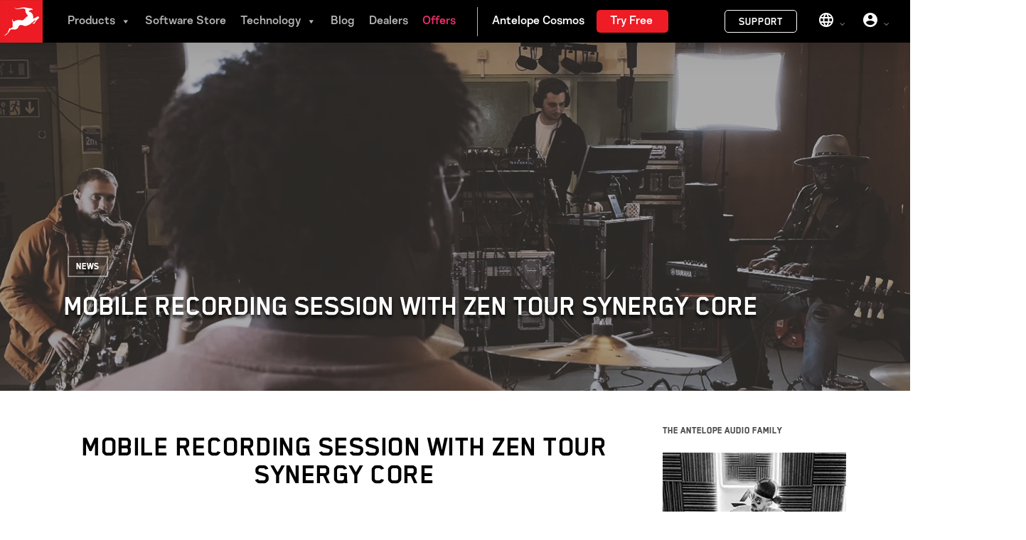

--- FILE ---
content_type: text/html; charset=UTF-8
request_url: https://en.antelopeaudio.com/2021/06/mobile-recording-session-with-zen-tour-synergy-core/
body_size: 47239
content:
<!doctype html>
<html lang="en-US" class="no-js">
<head>
	<meta charset="UTF-8">
	<meta name="viewport" content="width=device-width, initial-scale=1, maximum-scale=1, user-scalable=0" /><link rel="shortcut icon" href="" /><script type="text/javascript" data-cookieconsent="ignore">
	window.dataLayer = window.dataLayer || [];

	function gtag() {
		dataLayer.push(arguments);
	}

	gtag("consent", "default", {
		ad_personalization: "denied",
		ad_storage: "denied",
		ad_user_data: "denied",
		analytics_storage: "denied",
		functionality_storage: "denied",
		personalization_storage: "denied",
		security_storage: "granted",
		wait_for_update: 500,
	});
	gtag("set", "ads_data_redaction", true);
	</script>
<script type="text/javascript"
		id="Cookiebot"
		src="https://consent.cookiebot.com/uc.js"
		data-implementation="wp"
		data-cbid="c4649b9b-dcc6-49fc-8e17-e36cefeb87b5"
							data-blockingmode="auto"
	></script>
<title>Mobile recording session with Zen Tour Synergy Core | Antelope Audio</title>
<link rel="alternate" hreflang="en" href="https://en.antelopeaudio.com/2021/06/mobile-recording-session-with-zen-tour-synergy-core/" />
<link rel="alternate" hreflang="x-default" href="https://en.antelopeaudio.com/2021/06/mobile-recording-session-with-zen-tour-synergy-core/" />

<!-- Google Tag Manager for WordPress by gtm4wp.com -->
<script data-cfasync="false" data-pagespeed-no-defer>
	var gtm4wp_datalayer_name = "dataLayer";
	var dataLayer = dataLayer || [];
	const gtm4wp_use_sku_instead = false;
	const gtm4wp_currency = 'USD';
	const gtm4wp_product_per_impression = false;
	const gtm4wp_clear_ecommerce = false;
	const gtm4wp_datalayer_max_timeout = 2000;

	const gtm4wp_scrollerscript_debugmode         = false;
	const gtm4wp_scrollerscript_callbacktime      = 100;
	const gtm4wp_scrollerscript_readerlocation    = 150;
	const gtm4wp_scrollerscript_contentelementid  = "content";
	const gtm4wp_scrollerscript_scannertime       = 30;
</script>
<!-- End Google Tag Manager for WordPress by gtm4wp.com --><meta name="description" content="Watch a mobile recording session with the Zen Tour Synergy Core professional desktop audio interface. Featuring MckNasty.">
<meta name="robots" content="index, follow, max-snippet:-1, max-image-preview:large, max-video-preview:-1">
<link rel="canonical" href="https://en.antelopeaudio.com/2021/06/mobile-recording-session-with-zen-tour-synergy-core/">
<meta property="og:url" content="https://en.antelopeaudio.com/2021/06/mobile-recording-session-with-zen-tour-synergy-core/">
<meta property="og:site_name" content="Antelope Audio">
<meta property="og:locale" content="en_US">
<meta property="og:type" content="article">
<meta property="article:author" content="https://www.facebook.com/AntelopeAudio">
<meta property="article:publisher" content="https://www.facebook.com/AntelopeAudio">
<meta property="article:section" content="News">
<meta property="og:title" content="Mobile recording session with Zen Tour Synergy Core | Antelope Audio">
<meta property="og:description" content="Watch a mobile recording session with the Zen Tour Synergy Core professional desktop audio interface. Featuring MckNasty.">
<meta property="og:image" content="https://en.antelopeaudio.com/wp-content/uploads/2018/09/AA_logo.jpg">
<meta property="og:image:secure_url" content="https://en.antelopeaudio.com/wp-content/uploads/2018/09/AA_logo.jpg">
<meta property="og:image:width" content="500">
<meta property="og:image:height" content="500">
<meta property="og:image:alt" content="AA logo">
<meta name="twitter:card" content="summary">
<meta name="twitter:site" content="https://twitter.com/AntelopeAudio">
<meta name="twitter:creator" content="https://twitter.com/AntelopeAudio">
<meta name="twitter:title" content="Mobile recording session with Zen Tour Synergy Core | Antelope Audio">
<meta name="twitter:description" content="Watch a mobile recording session with the Zen Tour Synergy Core professional desktop audio interface. Featuring MckNasty.">
<meta name="twitter:image" content="https://en.antelopeaudio.com/wp-content/uploads/2021/06/ZenTour_London_photo2-1024x449.jpg">
<link rel='dns-prefetch' href='//static.klaviyo.com' />
<link rel='dns-prefetch' href='//www.googletagmanager.com' />
<link rel='dns-prefetch' href='//fonts.googleapis.com' />
<link href='https://fonts.gstatic.com' crossorigin rel='preconnect' />
<link rel="alternate" type="application/rss+xml" title="Antelope Audio &raquo; Feed" href="https://en.antelopeaudio.com/feed/" />
<link rel="alternate" type="application/rss+xml" title="Antelope Audio &raquo; Comments Feed" href="https://en.antelopeaudio.com/comments/feed/" />
<link rel="alternate" title="oEmbed (JSON)" type="application/json+oembed" href="https://en.antelopeaudio.com/wp-json/oembed/1.0/embed?url=https%3A%2F%2Fen.antelopeaudio.com%2F2021%2F06%2Fmobile-recording-session-with-zen-tour-synergy-core%2F" />
<link rel="alternate" title="oEmbed (XML)" type="text/xml+oembed" href="https://en.antelopeaudio.com/wp-json/oembed/1.0/embed?url=https%3A%2F%2Fen.antelopeaudio.com%2F2021%2F06%2Fmobile-recording-session-with-zen-tour-synergy-core%2F&#038;format=xml" />
<style id='wp-img-auto-sizes-contain-inline-css' type='text/css'>
img:is([sizes=auto i],[sizes^="auto," i]){contain-intrinsic-size:3000px 1500px}
/*# sourceURL=wp-img-auto-sizes-contain-inline-css */
</style>
<link rel='stylesheet' id='wc-price-based-country-frontend-css' href='https://en.antelopeaudio.com/wp-content/plugins/woocommerce-product-price-based-on-countries/assets/css/frontend.min.css?ver=4.1.0' type='text/css' media='all' />
<style id='wp-emoji-styles-inline-css' type='text/css'>

	img.wp-smiley, img.emoji {
		display: inline !important;
		border: none !important;
		box-shadow: none !important;
		height: 1em !important;
		width: 1em !important;
		margin: 0 0.07em !important;
		vertical-align: -0.1em !important;
		background: none !important;
		padding: 0 !important;
	}
/*# sourceURL=wp-emoji-styles-inline-css */
</style>
<link rel='stylesheet' id='wp-block-library-css' href='https://en.antelopeaudio.com/wp-includes/css/dist/block-library/style.min.css?ver=6.9' type='text/css' media='all' />
<link rel='stylesheet' id='wc-blocks-style-css' href='https://en.antelopeaudio.com/wp-content/plugins/woocommerce/assets/client/blocks/wc-blocks.css?ver=wc-10.3.7' type='text/css' media='all' />
<style id='global-styles-inline-css' type='text/css'>
:root{--wp--preset--aspect-ratio--square: 1;--wp--preset--aspect-ratio--4-3: 4/3;--wp--preset--aspect-ratio--3-4: 3/4;--wp--preset--aspect-ratio--3-2: 3/2;--wp--preset--aspect-ratio--2-3: 2/3;--wp--preset--aspect-ratio--16-9: 16/9;--wp--preset--aspect-ratio--9-16: 9/16;--wp--preset--color--black: #000000;--wp--preset--color--cyan-bluish-gray: #abb8c3;--wp--preset--color--white: #ffffff;--wp--preset--color--pale-pink: #f78da7;--wp--preset--color--vivid-red: #cf2e2e;--wp--preset--color--luminous-vivid-orange: #ff6900;--wp--preset--color--luminous-vivid-amber: #fcb900;--wp--preset--color--light-green-cyan: #7bdcb5;--wp--preset--color--vivid-green-cyan: #00d084;--wp--preset--color--pale-cyan-blue: #8ed1fc;--wp--preset--color--vivid-cyan-blue: #0693e3;--wp--preset--color--vivid-purple: #9b51e0;--wp--preset--gradient--vivid-cyan-blue-to-vivid-purple: linear-gradient(135deg,rgb(6,147,227) 0%,rgb(155,81,224) 100%);--wp--preset--gradient--light-green-cyan-to-vivid-green-cyan: linear-gradient(135deg,rgb(122,220,180) 0%,rgb(0,208,130) 100%);--wp--preset--gradient--luminous-vivid-amber-to-luminous-vivid-orange: linear-gradient(135deg,rgb(252,185,0) 0%,rgb(255,105,0) 100%);--wp--preset--gradient--luminous-vivid-orange-to-vivid-red: linear-gradient(135deg,rgb(255,105,0) 0%,rgb(207,46,46) 100%);--wp--preset--gradient--very-light-gray-to-cyan-bluish-gray: linear-gradient(135deg,rgb(238,238,238) 0%,rgb(169,184,195) 100%);--wp--preset--gradient--cool-to-warm-spectrum: linear-gradient(135deg,rgb(74,234,220) 0%,rgb(151,120,209) 20%,rgb(207,42,186) 40%,rgb(238,44,130) 60%,rgb(251,105,98) 80%,rgb(254,248,76) 100%);--wp--preset--gradient--blush-light-purple: linear-gradient(135deg,rgb(255,206,236) 0%,rgb(152,150,240) 100%);--wp--preset--gradient--blush-bordeaux: linear-gradient(135deg,rgb(254,205,165) 0%,rgb(254,45,45) 50%,rgb(107,0,62) 100%);--wp--preset--gradient--luminous-dusk: linear-gradient(135deg,rgb(255,203,112) 0%,rgb(199,81,192) 50%,rgb(65,88,208) 100%);--wp--preset--gradient--pale-ocean: linear-gradient(135deg,rgb(255,245,203) 0%,rgb(182,227,212) 50%,rgb(51,167,181) 100%);--wp--preset--gradient--electric-grass: linear-gradient(135deg,rgb(202,248,128) 0%,rgb(113,206,126) 100%);--wp--preset--gradient--midnight: linear-gradient(135deg,rgb(2,3,129) 0%,rgb(40,116,252) 100%);--wp--preset--font-size--small: 13px;--wp--preset--font-size--medium: 20px;--wp--preset--font-size--large: 36px;--wp--preset--font-size--x-large: 42px;--wp--preset--spacing--20: 0.44rem;--wp--preset--spacing--30: 0.67rem;--wp--preset--spacing--40: 1rem;--wp--preset--spacing--50: 1.5rem;--wp--preset--spacing--60: 2.25rem;--wp--preset--spacing--70: 3.38rem;--wp--preset--spacing--80: 5.06rem;--wp--preset--shadow--natural: 6px 6px 9px rgba(0, 0, 0, 0.2);--wp--preset--shadow--deep: 12px 12px 50px rgba(0, 0, 0, 0.4);--wp--preset--shadow--sharp: 6px 6px 0px rgba(0, 0, 0, 0.2);--wp--preset--shadow--outlined: 6px 6px 0px -3px rgb(255, 255, 255), 6px 6px rgb(0, 0, 0);--wp--preset--shadow--crisp: 6px 6px 0px rgb(0, 0, 0);}:where(.is-layout-flex){gap: 0.5em;}:where(.is-layout-grid){gap: 0.5em;}body .is-layout-flex{display: flex;}.is-layout-flex{flex-wrap: wrap;align-items: center;}.is-layout-flex > :is(*, div){margin: 0;}body .is-layout-grid{display: grid;}.is-layout-grid > :is(*, div){margin: 0;}:where(.wp-block-columns.is-layout-flex){gap: 2em;}:where(.wp-block-columns.is-layout-grid){gap: 2em;}:where(.wp-block-post-template.is-layout-flex){gap: 1.25em;}:where(.wp-block-post-template.is-layout-grid){gap: 1.25em;}.has-black-color{color: var(--wp--preset--color--black) !important;}.has-cyan-bluish-gray-color{color: var(--wp--preset--color--cyan-bluish-gray) !important;}.has-white-color{color: var(--wp--preset--color--white) !important;}.has-pale-pink-color{color: var(--wp--preset--color--pale-pink) !important;}.has-vivid-red-color{color: var(--wp--preset--color--vivid-red) !important;}.has-luminous-vivid-orange-color{color: var(--wp--preset--color--luminous-vivid-orange) !important;}.has-luminous-vivid-amber-color{color: var(--wp--preset--color--luminous-vivid-amber) !important;}.has-light-green-cyan-color{color: var(--wp--preset--color--light-green-cyan) !important;}.has-vivid-green-cyan-color{color: var(--wp--preset--color--vivid-green-cyan) !important;}.has-pale-cyan-blue-color{color: var(--wp--preset--color--pale-cyan-blue) !important;}.has-vivid-cyan-blue-color{color: var(--wp--preset--color--vivid-cyan-blue) !important;}.has-vivid-purple-color{color: var(--wp--preset--color--vivid-purple) !important;}.has-black-background-color{background-color: var(--wp--preset--color--black) !important;}.has-cyan-bluish-gray-background-color{background-color: var(--wp--preset--color--cyan-bluish-gray) !important;}.has-white-background-color{background-color: var(--wp--preset--color--white) !important;}.has-pale-pink-background-color{background-color: var(--wp--preset--color--pale-pink) !important;}.has-vivid-red-background-color{background-color: var(--wp--preset--color--vivid-red) !important;}.has-luminous-vivid-orange-background-color{background-color: var(--wp--preset--color--luminous-vivid-orange) !important;}.has-luminous-vivid-amber-background-color{background-color: var(--wp--preset--color--luminous-vivid-amber) !important;}.has-light-green-cyan-background-color{background-color: var(--wp--preset--color--light-green-cyan) !important;}.has-vivid-green-cyan-background-color{background-color: var(--wp--preset--color--vivid-green-cyan) !important;}.has-pale-cyan-blue-background-color{background-color: var(--wp--preset--color--pale-cyan-blue) !important;}.has-vivid-cyan-blue-background-color{background-color: var(--wp--preset--color--vivid-cyan-blue) !important;}.has-vivid-purple-background-color{background-color: var(--wp--preset--color--vivid-purple) !important;}.has-black-border-color{border-color: var(--wp--preset--color--black) !important;}.has-cyan-bluish-gray-border-color{border-color: var(--wp--preset--color--cyan-bluish-gray) !important;}.has-white-border-color{border-color: var(--wp--preset--color--white) !important;}.has-pale-pink-border-color{border-color: var(--wp--preset--color--pale-pink) !important;}.has-vivid-red-border-color{border-color: var(--wp--preset--color--vivid-red) !important;}.has-luminous-vivid-orange-border-color{border-color: var(--wp--preset--color--luminous-vivid-orange) !important;}.has-luminous-vivid-amber-border-color{border-color: var(--wp--preset--color--luminous-vivid-amber) !important;}.has-light-green-cyan-border-color{border-color: var(--wp--preset--color--light-green-cyan) !important;}.has-vivid-green-cyan-border-color{border-color: var(--wp--preset--color--vivid-green-cyan) !important;}.has-pale-cyan-blue-border-color{border-color: var(--wp--preset--color--pale-cyan-blue) !important;}.has-vivid-cyan-blue-border-color{border-color: var(--wp--preset--color--vivid-cyan-blue) !important;}.has-vivid-purple-border-color{border-color: var(--wp--preset--color--vivid-purple) !important;}.has-vivid-cyan-blue-to-vivid-purple-gradient-background{background: var(--wp--preset--gradient--vivid-cyan-blue-to-vivid-purple) !important;}.has-light-green-cyan-to-vivid-green-cyan-gradient-background{background: var(--wp--preset--gradient--light-green-cyan-to-vivid-green-cyan) !important;}.has-luminous-vivid-amber-to-luminous-vivid-orange-gradient-background{background: var(--wp--preset--gradient--luminous-vivid-amber-to-luminous-vivid-orange) !important;}.has-luminous-vivid-orange-to-vivid-red-gradient-background{background: var(--wp--preset--gradient--luminous-vivid-orange-to-vivid-red) !important;}.has-very-light-gray-to-cyan-bluish-gray-gradient-background{background: var(--wp--preset--gradient--very-light-gray-to-cyan-bluish-gray) !important;}.has-cool-to-warm-spectrum-gradient-background{background: var(--wp--preset--gradient--cool-to-warm-spectrum) !important;}.has-blush-light-purple-gradient-background{background: var(--wp--preset--gradient--blush-light-purple) !important;}.has-blush-bordeaux-gradient-background{background: var(--wp--preset--gradient--blush-bordeaux) !important;}.has-luminous-dusk-gradient-background{background: var(--wp--preset--gradient--luminous-dusk) !important;}.has-pale-ocean-gradient-background{background: var(--wp--preset--gradient--pale-ocean) !important;}.has-electric-grass-gradient-background{background: var(--wp--preset--gradient--electric-grass) !important;}.has-midnight-gradient-background{background: var(--wp--preset--gradient--midnight) !important;}.has-small-font-size{font-size: var(--wp--preset--font-size--small) !important;}.has-medium-font-size{font-size: var(--wp--preset--font-size--medium) !important;}.has-large-font-size{font-size: var(--wp--preset--font-size--large) !important;}.has-x-large-font-size{font-size: var(--wp--preset--font-size--x-large) !important;}
/*# sourceURL=global-styles-inline-css */
</style>

<style id='classic-theme-styles-inline-css' type='text/css'>
/*! This file is auto-generated */
.wp-block-button__link{color:#fff;background-color:#32373c;border-radius:9999px;box-shadow:none;text-decoration:none;padding:calc(.667em + 2px) calc(1.333em + 2px);font-size:1.125em}.wp-block-file__button{background:#32373c;color:#fff;text-decoration:none}
/*# sourceURL=/wp-includes/css/classic-themes.min.css */
</style>
<link rel='stylesheet' id='salient-social-css' href='https://en.antelopeaudio.com/wp-content/plugins/salient-social/css/style.css?ver=1.2.3' type='text/css' media='all' />
<style id='salient-social-inline-css' type='text/css'>

  .sharing-default-minimal .nectar-love.loved,
  body .nectar-social[data-color-override="override"].fixed > a:before, 
  body .nectar-social[data-color-override="override"].fixed .nectar-social-inner a,
  .sharing-default-minimal .nectar-social[data-color-override="override"] .nectar-social-inner a:hover,
  .nectar-social.vertical[data-color-override="override"] .nectar-social-inner a:hover {
    background-color: #ed1c24;
  }
  .nectar-social.hover .nectar-love.loved,
  .nectar-social.hover > .nectar-love-button a:hover,
  .nectar-social[data-color-override="override"].hover > div a:hover,
  #single-below-header .nectar-social[data-color-override="override"].hover > div a:hover,
  .nectar-social[data-color-override="override"].hover .share-btn:hover,
  .sharing-default-minimal .nectar-social[data-color-override="override"] .nectar-social-inner a {
    border-color: #ed1c24;
  }
  #single-below-header .nectar-social.hover .nectar-love.loved i,
  #single-below-header .nectar-social.hover[data-color-override="override"] a:hover,
  #single-below-header .nectar-social.hover[data-color-override="override"] a:hover i,
  #single-below-header .nectar-social.hover .nectar-love-button a:hover i,
  .nectar-love:hover i,
  .hover .nectar-love:hover .total_loves,
  .nectar-love.loved i,
  .nectar-social.hover .nectar-love.loved .total_loves,
  .nectar-social.hover .share-btn:hover, 
  .nectar-social[data-color-override="override"].hover .nectar-social-inner a:hover,
  .nectar-social[data-color-override="override"].hover > div:hover span,
  .sharing-default-minimal .nectar-social[data-color-override="override"] .nectar-social-inner a:not(:hover) i,
  .sharing-default-minimal .nectar-social[data-color-override="override"] .nectar-social-inner a:not(:hover) {
    color: #ed1c24;
  }
/*# sourceURL=salient-social-inline-css */
</style>
<link rel='stylesheet' id='woocommerce-layout-css' href='https://en.antelopeaudio.com/wp-content/plugins/woocommerce/assets/css/woocommerce-layout.css?ver=10.3.7' type='text/css' media='all' />
<link rel='stylesheet' id='woocommerce-smallscreen-css' href='https://en.antelopeaudio.com/wp-content/plugins/woocommerce/assets/css/woocommerce-smallscreen.css?ver=10.3.7' type='text/css' media='only screen and (max-width: 768px)' />
<link rel='stylesheet' id='woocommerce-general-css' href='https://en.antelopeaudio.com/wp-content/plugins/woocommerce/assets/css/woocommerce.css?ver=10.3.7' type='text/css' media='all' />
<style id='woocommerce-inline-inline-css' type='text/css'>
.woocommerce form .form-row .required { visibility: hidden; }
/*# sourceURL=woocommerce-inline-inline-css */
</style>
<link rel='stylesheet' id='dashicons-css' href='https://en.antelopeaudio.com/wp-includes/css/dashicons.min.css?ver=6.9' type='text/css' media='all' />
<link rel='stylesheet' id='brands-styles-css' href='https://en.antelopeaudio.com/wp-content/plugins/woocommerce/assets/css/brands.css?ver=10.3.7' type='text/css' media='all' />
<link rel='stylesheet' id='aa-menu-css' href='https://en.antelopeaudio.com/wp-content/themes/salient-child/aa-menu/aa-style.css?ver=1.4.0' type='text/css' media='all' />
<link rel='stylesheet' id='aa-video-css' href='https://en.antelopeaudio.com/wp-content/themes/salient-child/aa-video/aa-style.css?ver=1.4' type='text/css' media='all' />
<link rel='stylesheet' id='font-awesome-css' href='https://en.antelopeaudio.com/wp-content/themes/salient/css/font-awesome-legacy.min.css?ver=4.7.1' type='text/css' media='all' />
<link rel='stylesheet' id='salient-grid-system-css' href='https://en.antelopeaudio.com/wp-content/themes/salient/css/build/grid-system.css?ver=16.0.4.6' type='text/css' media='all' />
<link rel='stylesheet' id='main-styles-css' href='https://en.antelopeaudio.com/wp-content/themes/salient/css/build/style.css?ver=16.0.4.6' type='text/css' media='all' />
<style id='main-styles-inline-css' type='text/css'>
@media only screen and (max-width:1000px){#ajax-content-wrap .top-level .nectar-post-grid[data-animation*="fade"] .nectar-post-grid-item,#ajax-content-wrap .top-level .nectar-post-grid[data-animation="zoom-out-reveal"] .nectar-post-grid-item *:not(.content),#ajax-content-wrap .top-level .nectar-post-grid[data-animation="zoom-out-reveal"] .nectar-post-grid-item *:before{transform:none;opacity:1;clip-path:none;}#ajax-content-wrap .top-level .nectar-post-grid[data-animation="zoom-out-reveal"] .nectar-post-grid-item .nectar-el-parallax-scroll .nectar-post-grid-item-bg-wrap-inner{transform:scale(1.275);}}.wpb_row.vc_row.top-level .nectar-video-bg{opacity:1;height:100%;width:100%;object-fit:cover;object-position:center center;}body.using-mobile-browser .wpb_row.vc_row.top-level .nectar-video-wrap{left:0;}body.using-mobile-browser .wpb_row.vc_row.top-level.full-width-section .nectar-video-wrap:not(.column-video){left:50%;}.wpb_row.vc_row.top-level .nectar-video-wrap{opacity:1;width:100%;}.top-level .portfolio-items[data-loading=lazy-load] .col .inner-wrap.animated .top-level-image{opacity:1;}.wpb_row.vc_row.top-level .column-image-bg-wrap[data-n-parallax-bg="true"] .column-image-bg,.wpb_row.vc_row.top-level + .wpb_row .column-image-bg-wrap[data-n-parallax-bg="true"] .column-image-bg,#portfolio-extra > .wpb_row.vc_row.parallax_section:first-child .row-bg{transform:none!important;height:100%!important;opacity:1;}#portfolio-extra > .wpb_row.vc_row.parallax_section .row-bg{background-attachment:scroll;}.scroll-down-wrap.hidden{transform:none;opacity:1;}#ajax-loading-screen[data-disable-mobile="0"]{display:none!important;}body[data-slide-out-widget-area-style="slide-out-from-right"].material .slide_out_area_close.hide_until_rendered{opacity:0;}
/*# sourceURL=main-styles-inline-css */
</style>
<link rel='stylesheet' id='nectar-header-layout-left-aligned-css' href='https://en.antelopeaudio.com/wp-content/themes/salient/css/build/header/header-layout-menu-left-aligned.css?ver=16.0.4.6' type='text/css' media='all' />
<link rel='stylesheet' id='nectar-single-styles-css' href='https://en.antelopeaudio.com/wp-content/themes/salient/css/build/single.css?ver=16.0.4.6' type='text/css' media='all' />
<link rel='stylesheet' id='nectar-element-recent-posts-css' href='https://en.antelopeaudio.com/wp-content/themes/salient/css/build/elements/element-recent-posts.css?ver=16.0.4.6' type='text/css' media='all' />
<link rel='stylesheet' id='nectar-cf7-css' href='https://en.antelopeaudio.com/wp-content/themes/salient/css/build/third-party/cf7.css?ver=16.0.4.6' type='text/css' media='all' />
<link rel='stylesheet' id='nectar_default_font_open_sans-css' href='https://fonts.googleapis.com/css?family=Open+Sans%3A300%2C400%2C600%2C700&#038;subset=latin%2Clatin-ext' type='text/css' media='all' />
<link rel='stylesheet' id='responsive-css' href='https://en.antelopeaudio.com/wp-content/themes/salient/css/build/responsive.css?ver=16.0.4.6' type='text/css' media='all' />
<link rel='stylesheet' id='nectar-product-style-classic-css' href='https://en.antelopeaudio.com/wp-content/themes/salient/css/build/third-party/woocommerce/product-style-classic.css?ver=16.0.4.6' type='text/css' media='all' />
<link rel='stylesheet' id='woocommerce-css' href='https://en.antelopeaudio.com/wp-content/themes/salient/css/build/woocommerce.css?ver=16.0.4.6' type='text/css' media='all' />
<link rel='stylesheet' id='select2-css' href='https://en.antelopeaudio.com/wp-content/plugins/woocommerce/assets/css/select2.css?ver=10.3.7' type='text/css' media='all' />
<link rel='stylesheet' id='skin-original-css' href='https://en.antelopeaudio.com/wp-content/themes/salient/css/build/skin-original.css?ver=16.0.4.6' type='text/css' media='all' />
<style id='salient-wp-menu-dynamic-fallback-inline-css' type='text/css'>
#header-outer .nectar-ext-menu-item .image-layer-outer,#header-outer .nectar-ext-menu-item .image-layer,#header-outer .nectar-ext-menu-item .color-overlay,#slide-out-widget-area .nectar-ext-menu-item .image-layer-outer,#slide-out-widget-area .nectar-ext-menu-item .color-overlay,#slide-out-widget-area .nectar-ext-menu-item .image-layer{position:absolute;top:0;left:0;width:100%;height:100%;overflow:hidden;}.nectar-ext-menu-item .inner-content{position:relative;z-index:10;width:100%;}.nectar-ext-menu-item .image-layer{background-size:cover;background-position:center;transition:opacity 0.25s ease 0.1s;}.nectar-ext-menu-item .image-layer video{object-fit:cover;width:100%;height:100%;}#header-outer nav .nectar-ext-menu-item .image-layer:not(.loaded){background-image:none!important;}#header-outer nav .nectar-ext-menu-item .image-layer{opacity:0;}#header-outer nav .nectar-ext-menu-item .image-layer.loaded{opacity:1;}.nectar-ext-menu-item span[class*="inherit-h"] + .menu-item-desc{margin-top:0.4rem;}#mobile-menu .nectar-ext-menu-item .title,#slide-out-widget-area .nectar-ext-menu-item .title,.nectar-ext-menu-item .menu-title-text,.nectar-ext-menu-item .menu-item-desc{position:relative;}.nectar-ext-menu-item .menu-item-desc{display:block;line-height:1.4em;}body #slide-out-widget-area .nectar-ext-menu-item .menu-item-desc{line-height:1.4em;}#mobile-menu .nectar-ext-menu-item .title,#slide-out-widget-area .nectar-ext-menu-item:not(.style-img-above-text) .title,.nectar-ext-menu-item:not(.style-img-above-text) .menu-title-text,.nectar-ext-menu-item:not(.style-img-above-text) .menu-item-desc,.nectar-ext-menu-item:not(.style-img-above-text) i:before,.nectar-ext-menu-item:not(.style-img-above-text) .svg-icon{color:#fff;}#mobile-menu .nectar-ext-menu-item.style-img-above-text .title{color:inherit;}.sf-menu li ul li a .nectar-ext-menu-item .menu-title-text:after{display:none;}.menu-item .widget-area-active[data-margin="default"] > div:not(:last-child){margin-bottom:20px;}.nectar-ext-menu-item__button{display:inline-block;padding-top:2em;}#header-outer nav li:not([class*="current"]) > a .nectar-ext-menu-item .inner-content.has-button .title .menu-title-text{background-image:none;}.nectar-ext-menu-item__button .nectar-cta:not([data-color="transparent"]){margin-top:.8em;margin-bottom:.8em;}.nectar-ext-menu-item .color-overlay{transition:opacity 0.5s cubic-bezier(.15,.75,.5,1);}.nectar-ext-menu-item:hover .hover-zoom-in-slow .image-layer{transform:scale(1.15);transition:transform 4s cubic-bezier(0.1,0.2,.7,1);}.nectar-ext-menu-item:hover .hover-zoom-in-slow .color-overlay{transition:opacity 1.5s cubic-bezier(.15,.75,.5,1);}.nectar-ext-menu-item .hover-zoom-in-slow .image-layer{transition:transform 0.5s cubic-bezier(.15,.75,.5,1);}.nectar-ext-menu-item .hover-zoom-in-slow .color-overlay{transition:opacity 0.5s cubic-bezier(.15,.75,.5,1);}.nectar-ext-menu-item:hover .hover-zoom-in .image-layer{transform:scale(1.12);}.nectar-ext-menu-item .hover-zoom-in .image-layer{transition:transform 0.5s cubic-bezier(.15,.75,.5,1);}.nectar-ext-menu-item{display:flex;text-align:left;}#slide-out-widget-area .nectar-ext-menu-item .title,#slide-out-widget-area .nectar-ext-menu-item .menu-item-desc,#slide-out-widget-area .nectar-ext-menu-item .menu-title-text,#mobile-menu .nectar-ext-menu-item .title,#mobile-menu .nectar-ext-menu-item .menu-item-desc,#mobile-menu .nectar-ext-menu-item .menu-title-text{color:inherit!important;}#slide-out-widget-area .nectar-ext-menu-item,#mobile-menu .nectar-ext-menu-item{display:block;}#slide-out-widget-area.fullscreen-alt .nectar-ext-menu-item,#slide-out-widget-area.fullscreen .nectar-ext-menu-item{text-align:center;}#header-outer .nectar-ext-menu-item.style-img-above-text .image-layer-outer,#slide-out-widget-area .nectar-ext-menu-item.style-img-above-text .image-layer-outer{position:relative;}#header-outer .nectar-ext-menu-item.style-img-above-text,#slide-out-widget-area .nectar-ext-menu-item.style-img-above-text{flex-direction:column;}
/*# sourceURL=salient-wp-menu-dynamic-fallback-inline-css */
</style>
<link rel='stylesheet' id='upw_theme_standard-css' href='https://en.antelopeaudio.com/wp-content/plugins/ultimate-posts-widget/css/upw-theme-standard.min.css?ver=6.9' type='text/css' media='all' />
<link rel='stylesheet' id='js_composer_front-css' href='https://en.antelopeaudio.com/wp-content/plugins/js_composer_salient/assets/css/js_composer.min.css?ver=6.13.0' type='text/css' media='all' />
<link rel='stylesheet' id='dynamic-css-css' href='https://en.antelopeaudio.com/wp-content/themes/salient/css/salient-dynamic-styles.css?ver=45864' type='text/css' media='all' />
<style id='dynamic-css-inline-css' type='text/css'>
#page-header-bg[data-post-hs="default_minimal"] .inner-wrap{text-align:center}#page-header-bg[data-post-hs="default_minimal"] .inner-wrap >a,.material #page-header-bg.fullscreen-header .inner-wrap >a{color:#fff;font-weight:600;border:var(--nectar-border-thickness) solid rgba(255,255,255,0.4);padding:4px 10px;margin:5px 6px 0 5px;display:inline-block;transition:all 0.2s ease;-webkit-transition:all 0.2s ease;font-size:14px;line-height:18px}body.material #page-header-bg.fullscreen-header .inner-wrap >a{margin-bottom:15px;}body.material #page-header-bg.fullscreen-header .inner-wrap >a{border:none;padding:6px 10px}body[data-button-style^="rounded"] #page-header-bg[data-post-hs="default_minimal"] .inner-wrap >a,body[data-button-style^="rounded"].material #page-header-bg.fullscreen-header .inner-wrap >a{border-radius:100px}body.single [data-post-hs="default_minimal"] #single-below-header span,body.single .heading-title[data-header-style="default_minimal"] #single-below-header span{line-height:14px;}#page-header-bg[data-post-hs="default_minimal"] #single-below-header{text-align:center;position:relative;z-index:100}#page-header-bg[data-post-hs="default_minimal"] #single-below-header span{float:none;display:inline-block}#page-header-bg[data-post-hs="default_minimal"] .inner-wrap >a:hover,#page-header-bg[data-post-hs="default_minimal"] .inner-wrap >a:focus{border-color:transparent}#page-header-bg.fullscreen-header .avatar,#page-header-bg[data-post-hs="default_minimal"] .avatar{border-radius:100%}#page-header-bg.fullscreen-header .meta-author span,#page-header-bg[data-post-hs="default_minimal"] .meta-author span{display:block}#page-header-bg.fullscreen-header .meta-author img{margin-bottom:0;height:50px;width:auto}#page-header-bg[data-post-hs="default_minimal"] .meta-author img{margin-bottom:0;height:40px;width:auto}#page-header-bg[data-post-hs="default_minimal"] .author-section{position:absolute;bottom:30px}#page-header-bg.fullscreen-header .meta-author,#page-header-bg[data-post-hs="default_minimal"] .meta-author{font-size:18px}#page-header-bg.fullscreen-header .author-section .meta-date,#page-header-bg[data-post-hs="default_minimal"] .author-section .meta-date{font-size:12px;color:rgba(255,255,255,0.8)}#page-header-bg.fullscreen-header .author-section .meta-date i{font-size:12px}#page-header-bg[data-post-hs="default_minimal"] .author-section .meta-date i{font-size:11px;line-height:14px}#page-header-bg[data-post-hs="default_minimal"] .author-section .avatar-post-info{position:relative;top:-5px}#page-header-bg.fullscreen-header .author-section a,#page-header-bg[data-post-hs="default_minimal"] .author-section a{display:block;margin-bottom:-2px}#page-header-bg[data-post-hs="default_minimal"] .author-section a{font-size:14px;line-height:14px}#page-header-bg.fullscreen-header .author-section a:hover,#page-header-bg[data-post-hs="default_minimal"] .author-section a:hover{color:rgba(255,255,255,0.85)!important}#page-header-bg.fullscreen-header .author-section,#page-header-bg[data-post-hs="default_minimal"] .author-section{width:100%;z-index:10;text-align:center}#page-header-bg.fullscreen-header .author-section{margin-top:25px;}#page-header-bg.fullscreen-header .author-section span,#page-header-bg[data-post-hs="default_minimal"] .author-section span{padding-left:0;line-height:20px;font-size:20px}#page-header-bg.fullscreen-header .author-section .avatar-post-info,#page-header-bg[data-post-hs="default_minimal"] .author-section .avatar-post-info{margin-left:10px}#page-header-bg.fullscreen-header .author-section .avatar-post-info,#page-header-bg.fullscreen-header .author-section .meta-author,#page-header-bg[data-post-hs="default_minimal"] .author-section .avatar-post-info,#page-header-bg[data-post-hs="default_minimal"] .author-section .meta-author{text-align:left;display:inline-block;top:9px}@media only screen and (min-width :690px) and (max-width :999px){body.single-post #page-header-bg[data-post-hs="default_minimal"]{padding-top:10%;padding-bottom:10%;}}@media only screen and (max-width :690px){#ajax-content-wrap #page-header-bg[data-post-hs="default_minimal"] #single-below-header span:not(.rich-snippet-hidden),#ajax-content-wrap .row.heading-title[data-header-style="default_minimal"] .col.section-title span.meta-category{display:inline-block;}.container-wrap[data-remove-post-comment-number="0"][data-remove-post-author="0"][data-remove-post-date="0"] .heading-title[data-header-style="default_minimal"] #single-below-header > span,#page-header-bg[data-post-hs="default_minimal"] .span_6[data-remove-post-comment-number="0"][data-remove-post-author="0"][data-remove-post-date="0"] #single-below-header > span{padding:0 8px;}.container-wrap[data-remove-post-comment-number="0"][data-remove-post-author="0"][data-remove-post-date="0"] .heading-title[data-header-style="default_minimal"] #single-below-header span,#page-header-bg[data-post-hs="default_minimal"] .span_6[data-remove-post-comment-number="0"][data-remove-post-author="0"][data-remove-post-date="0"] #single-below-header span{font-size:13px;line-height:10px;}.material #page-header-bg.fullscreen-header .author-section{margin-top:5px;}#page-header-bg.fullscreen-header .author-section{bottom:20px;}#page-header-bg.fullscreen-header .author-section .meta-date:not(.updated){margin-top:-4px;display:block;}#page-header-bg.fullscreen-header .author-section .avatar-post-info{margin:10px 0 0 0;}}#page-header-bg h1,#page-header-bg .subheader,.nectar-box-roll .overlaid-content h1,.nectar-box-roll .overlaid-content .subheader,#page-header-bg #portfolio-nav a i,body .section-title #portfolio-nav a:hover i,.page-header-no-bg h1,.page-header-no-bg span,#page-header-bg #portfolio-nav a i,#page-header-bg span,#page-header-bg #single-below-header a:hover,#page-header-bg #single-below-header a:focus,#page-header-bg.fullscreen-header .author-section a{color:#ffffff!important;}body #page-header-bg .pinterest-share i,body #page-header-bg .facebook-share i,body #page-header-bg .linkedin-share i,body #page-header-bg .twitter-share i,body #page-header-bg .google-plus-share i,body #page-header-bg .icon-salient-heart,body #page-header-bg .icon-salient-heart-2{color:#ffffff;}#page-header-bg[data-post-hs="default_minimal"] .inner-wrap > a:not(:hover){color:#ffffff;border-color:rgba(255,255,255,0.4);}.single #page-header-bg #single-below-header > span{border-color:rgba(255,255,255,0.4);}body .section-title #portfolio-nav a:hover i{opacity:0.75;}.single #page-header-bg .blog-title #single-meta .nectar-social.hover > div a,.single #page-header-bg .blog-title #single-meta > div a,.single #page-header-bg .blog-title #single-meta ul .n-shortcode a,#page-header-bg .blog-title #single-meta .nectar-social.hover .share-btn{border-color:rgba(255,255,255,0.4);}.single #page-header-bg .blog-title #single-meta .nectar-social.hover > div a:hover,#page-header-bg .blog-title #single-meta .nectar-social.hover .share-btn:hover,.single #page-header-bg .blog-title #single-meta div > a:hover,.single #page-header-bg .blog-title #single-meta ul .n-shortcode a:hover,.single #page-header-bg .blog-title #single-meta ul li:not(.meta-share-count):hover > a{border-color:rgba(255,255,255,1);}.single #page-header-bg #single-meta div span,.single #page-header-bg #single-meta > div a,.single #page-header-bg #single-meta > div i{color:#ffffff!important;}.single #page-header-bg #single-meta ul .meta-share-count .nectar-social a i{color:rgba(255,255,255,0.7)!important;}.single #page-header-bg #single-meta ul .meta-share-count .nectar-social a:hover i{color:rgba(255,255,255,1)!important;}@media only screen and (min-width:1000px){body #ajax-content-wrap.no-scroll{min-height:calc(100vh - 62px);height:calc(100vh - 62px)!important;}}@media only screen and (min-width:1000px){#page-header-wrap.fullscreen-header,#page-header-wrap.fullscreen-header #page-header-bg,html:not(.nectar-box-roll-loaded) .nectar-box-roll > #page-header-bg.fullscreen-header,.nectar_fullscreen_zoom_recent_projects,#nectar_fullscreen_rows:not(.afterLoaded) > div{height:calc(100vh - 61px);}.wpb_row.vc_row-o-full-height.top-level,.wpb_row.vc_row-o-full-height.top-level > .col.span_12{min-height:calc(100vh - 61px);}html:not(.nectar-box-roll-loaded) .nectar-box-roll > #page-header-bg.fullscreen-header{top:62px;}.nectar-slider-wrap[data-fullscreen="true"]:not(.loaded),.nectar-slider-wrap[data-fullscreen="true"]:not(.loaded) .swiper-container{height:calc(100vh - 60px)!important;}.admin-bar .nectar-slider-wrap[data-fullscreen="true"]:not(.loaded),.admin-bar .nectar-slider-wrap[data-fullscreen="true"]:not(.loaded) .swiper-container{height:calc(100vh - 60px - 32px)!important;}}.admin-bar[class*="page-template-template-no-header"] .wpb_row.vc_row-o-full-height.top-level,.admin-bar[class*="page-template-template-no-header"] .wpb_row.vc_row-o-full-height.top-level > .col.span_12{min-height:calc(100vh - 32px);}body[class*="page-template-template-no-header"] .wpb_row.vc_row-o-full-height.top-level,body[class*="page-template-template-no-header"] .wpb_row.vc_row-o-full-height.top-level > .col.span_12{min-height:100vh;}@media only screen and (max-width:999px){.using-mobile-browser #nectar_fullscreen_rows:not(.afterLoaded):not([data-mobile-disable="on"]) > div{height:calc(100vh - 116px);}.using-mobile-browser .wpb_row.vc_row-o-full-height.top-level,.using-mobile-browser .wpb_row.vc_row-o-full-height.top-level > .col.span_12,[data-permanent-transparent="1"].using-mobile-browser .wpb_row.vc_row-o-full-height.top-level,[data-permanent-transparent="1"].using-mobile-browser .wpb_row.vc_row-o-full-height.top-level > .col.span_12{min-height:calc(100vh - 116px);}html:not(.nectar-box-roll-loaded) .nectar-box-roll > #page-header-bg.fullscreen-header,.nectar_fullscreen_zoom_recent_projects,.nectar-slider-wrap[data-fullscreen="true"]:not(.loaded),.nectar-slider-wrap[data-fullscreen="true"]:not(.loaded) .swiper-container,#nectar_fullscreen_rows:not(.afterLoaded):not([data-mobile-disable="on"]) > div{height:calc(100vh - 63px);}.wpb_row.vc_row-o-full-height.top-level,.wpb_row.vc_row-o-full-height.top-level > .col.span_12{min-height:calc(100vh - 63px);}body[data-transparent-header="false"] #ajax-content-wrap.no-scroll{min-height:calc(100vh - 63px);height:calc(100vh - 63px);}}.post-type-archive-product.woocommerce .container-wrap,.tax-product_cat.woocommerce .container-wrap{background-color:#f6f6f6;}.woocommerce.single-product #single-meta{position:relative!important;top:0!important;margin:0;left:8px;height:auto;}.woocommerce.single-product #single-meta:after{display:block;content:" ";clear:both;height:1px;}.woocommerce ul.products li.product.material,.woocommerce-page ul.products li.product.material{background-color:#ffffff;}.woocommerce ul.products li.product.minimal .product-wrap,.woocommerce ul.products li.product.minimal .background-color-expand,.woocommerce-page ul.products li.product.minimal .product-wrap,.woocommerce-page ul.products li.product.minimal .background-color-expand{background-color:#ffffff;}.screen-reader-text,.nectar-skip-to-content:not(:focus){border:0;clip:rect(1px,1px,1px,1px);clip-path:inset(50%);height:1px;margin:-1px;overflow:hidden;padding:0;position:absolute!important;width:1px;word-wrap:normal!important;}.row .col img:not([srcset]){width:auto;}.row .col img.img-with-animation.nectar-lazy:not([srcset]){width:100%;}
/*-----------------Blog post title edits*/

#page-header-bg .span_6{
    top: 83%!important;
}

#page-header-bg[data-post-hs="default_minimal"] .inner-wrap {
    text-align: left!important;
}

#page-header-bg[data-post-hs="default_minimal"] h1{
    text-align: left;
    margin: 0px;
}

body[data-ext-responsive="true"].single-post #page-header-bg[data-post-hs="default_minimal"] h1{
    max-width: 1000px;
    margin: 0px !important;
}

/*--------------------------Bundle products @ checkout edit*/

dd.variation-BundledProducts{
    padding-left:0px!important;
}

dd.variation-BundledProducts>p {
    padding-bottom: 0px !important;
    font-size: 14px;
    -webkit-font-smoothing: antialiased;
    font-weight: 500;
    line-height: 1.2em;
}


/*----------------Video lightbox icon edits*/

.nectar-video-box a.nectar_video_lightbox {
    /*left: 0!important;
    bottom: 0!important;
    margin-top: 0px!important;
    margin-left: 0px!important;*/
    color: #fff!important;
    border-radius: 0px!important;
}

.nectar-video-box[data-color="default-accent-color"] a.nectar_video_lightbox{
    background-color: #e62b1e99 !important;
}

/*---------------------- Woocommerce Payment method Edits*/

.woocommerce .payment_box p{
    font-size:14px!important;
    padding-left: 0px;
    line-height:1.2em!important;
}

.woocommerce-checkout #payment div.payment_box {
    padding: 0px!important;
}

.payment_box .payment_method_adyen{
    padding:0px!important;
}

.woocommerce-privacy-policy-text p{
    font-size:14px!important;
    padding-left: 0px;
    line-height:1.2em!important;
}


/*-----------------Custom Class for buttons*/
.btn_new{color:#ffffff; background-color:#000000;padding:12px 35px;}
.btn_new:hover{color:#000000; background-color:rgba(255,255,255,0.01);;padding:12px 35px;border:1px solid #000000;}
.btn_new_inv{color:#000000; background-color:#ffffff;padding:12px 35px;}
.btn_new_inv:hover{color:#ffffff; background-color:rgba(0,0,0,0.01);padding:12px 35px;border:1px solid #ffffff;}
.btn_new_brd{color:#ffffff; background-color:rgba(255,255,255,0.01);padding:12px 35px;border:1px solid #ffffff;}
.btn_new_brd:hover{color:#000000; background-color:#ffffff;padding:12px 35px;border:1px solid #ffffff;}

/*-----------------bottom products, be gone!*/
.bottom_controls{
    display:none!important;
}


/*--------------Font edits*/

p{
    padding-bottom:8px!important;
    font-size:16px;
    -webkit-font-smoothing:antialiased;
    font-family:'Nurom';
    font-weight:100;
    line-height:1.4em;
}

strong{
    font-family:'Nurom'!important;
    font-weight:700!important;
    letter-spacing:0!important;
    line-height:1.7em;
}

body,h1,h2,h3,h4,h5,h6 {font-family:'BlenderPro' !important;}
h2 {margin-bottom:16px;font-weight:200;}
h5 {margin-bottom:1px;}
h3 {font-weight:200;line-height:1.3em;}

.swiper-slide .content h2 {
    font-size: 48px;
    line-height: 60px;
    letter-spacing: 2px;
    display: block;
    font-family: 'BlenderPro' !important;
    font-weight: 200;
}

#page-header-bg h1, .nectar-box-roll .overlaid-content h1 {
    font-family: 'BlenderPro'  !important;
    font-weight: 700;
    font-size: 48px;
    line-height: 54px;
    margin-bottom: 8px;
    letter-spacing:-1px;
}

body h2{
    font-weight:300!important;
}

h6{
    font-family:'Nurom'!important;
    font-weight:500!important;
    letter-spacing:-1!important;
    line-height:1.3em;
}

body:not(.material) #header-outer{
    padding-top: 0px!important;
    padding-bottom:0px!important;
}

#header-outer header#top nav > ul.buttons > li.menu-item-has-children > ul.sub-menu > li > a {
    line-height: 1.4em;
}

#header-outer{height:60px!important;}

/*.container-wrap{padding-top: 80px!important;}*/

/*----- Add to Cart product button edits -----*/
p.woocommerce.add_to_cart_inline > span.woocommerce-Price-amount{
    display: inline-block !important;
    font-size: 14px !important;
}

.page-submenu ul .woocommerce-Price-amount {color: #fff;padding-right:10px!important;}



body .woocommerce.add_to_cart_inline a.button.add_to_cart_button {
	padding: 5px 10px !important;
	display: inline-block !important;
	font-size: 14px!important;
}
add_to_cart_button{background-color:#e62b1e!important;}

body p.woocommerce.add_to_cart_inline{
    padding: 0px !important;
    border: none !important;
}
body .add_to_cart_inline {
    width: auto !important;
    display: -webkit-inline-box !important;
    display: -moz-inline-box !important;
    padding: 0px !important;
    border: none !important;

}


.woocommerce table.cart img, .woocommerce-page table.cart img {
    width: auto !important;
    height: 140px !important;
}


/*-- Top padding - fix for login issues --*/
body[data-header-resize="0"] .container-wrap{
    margin-top: 0px;
    padding-top: 129px;
}

/*------------------------------------------------------------------Woocommerce sitewide notice edits */
@media only screen and (max-width: 1120px) and (min-width: 1px){
#header-outer[data-lhe="default"] header#top nav > ul > li > a {
    padding-left: 8px!important;
}

h2.vc_custom_heading {
    font-size: 18px !important;
    line-height: 1.3em !important;
}

header#top nav > ul > li > a, body.material #search-outer #search input[type="text"] {
    font-size: 15px!important;
}}

/*------------------------------------------------------------------------Language icon edits */

.lang_img .img{vertical-align:top!important;padding:0px!important;}

/*------------------------------------------------------------------------Removed meta from Artists page */

.masonry.material .masonry-blog-item .grav-wrap .text,.masonry.material .masonry-blog-item .meta-category{display:none!important;}

.masonry.material .masonry-blog-item .article-content-wrap{padding:30px!important;}

#single-below-header{display:none!important;}

/*------------------------------------------------------------------------Woocommerce sitewide notice edits*/

.woocommerce-store-notice, p.demo_store {
    background-color: #e62b1e;
    -webkit-box-shadow: 0 1px 1em rgba(0,0,0,.4);
    box-shadow: 0 1px 1em rgba(0,0,0,.4);
    display: none;
    font-size:14px!important;
    font-family: 'Montserrat'!important;
    font-weight:700!important;
    line-height:1.2em;
}

.woocommerce-store-notice__dismiss-link{color:#000000;}

/*------------------------------------------------------------------------Button class*/

.bttnn {
    background-color: #e62b1e !important;
    color: #FFF;
    font-family: 'Open Sans';
    font-weight: 700;
    font-size: 12px;
    letter-spacing: 0px;
    padding: 13px 18px;
    position: relative;
    text-transform: uppercase;
    top: -3px;
    margin-bottom: 10px;
    opacity: 1;
    line-height: 20px;
    display: inline-block;
}

a.bttnn {
    color: #ffffff !important;
}
#footer-outer a:hover{color: #ededed !important;}



.sf-menu .hot:before{  /*------- START -  NEW menu item */

    font-weight:900!important;
    color:#e62b1e!important;
    content: "new"!important;
    padding:10px 5px!important;
    line-height:1.3em;
}

.mih-ctext-left{
    padding-left:10px;
    font-size:13px!important;
    font-weight:100!important;
    line-height:1.6em!important;
    font-style: italic;
    letter-spacing:1px!important;
}

.border-dwn{border-bottom:1px solid #888888;}

@media only screen and (max-width: 690px) {
body.ascend #header-secondary-outer .nectar-center-text, 
body.original #header-secondary-outer .nectar-center-text  {
   display: block!important;
 }
 body.original #header-secondary-outer,
 body.ascend #header-secondary-outer {display: block!important;}
}

body[data-dropdown-style="minimal"] .sf-menu >li ul a{padding:3px;}


/* ---------- Dimitar's edit ----------- */
.wrapper {
min-height: 100%;
height: auto !important;
height: 100%;
margin: 0 auto -4em;
}
.footer, .push {
height: 4em;
}

.nectar-fancy-box .inner h3{
    color:#ffffff!important;
}

/*--- princing table - remove month ----*/
.pricing-column .interval {
   display: none!important;
}

/* ---------- Post Title edits ------------- */

.nectar-recent-posts-slider h2 {
    font-family: 'Montserrat'!important;
    text-transform: none!important;
    letter-spacing: -1px!important;
    font-size: 28px!important;
    line-height: 34px!important;
    font-weight: 500!important;
}

.nectar-fancy-box .inner h1 {
    font-family: 'Montserrat'!important;
    text-transform: none!important;
    letter-spacing: -1px!important;
    font-size: 30px!important;
    line-height: 38px!important;
    font-weight: 300!important;
}



/*--------Custom Classes -------------*/

.bk_right{
    background-position: right center!important;
}


/*------- START -  NEW menu item --------*/
.hot{
    font-weight:900!important;
    color:#e62b1e!important;
}

#menu-item-54505{ /* fix for padding a HOT menu item */
    padding-top: 10px;
}

.hot:before{
    content: "  NEW!"!important;
    padding:5px 0px!important;
}


/*------- START -  PROMO menu item --------*/
.promo{
    font-weight:900!important;
    color:#e62b1e!important;
}

#menu-item-54505{ /* fix for padding a HOT menu item */
    padding-top: 10px;
}

.promo:before{
    content: "  PROMO!"!important;
    padding:5px 0px!important;
}

/*------- END  -  NEW menu item --------*/

.circular {     /* CIRCULAR IMAGES extra class */
    width: 80% !important;
    height: 80% !important;
    border-radius: 50% !important;
    -webkit-border-radius: 50% !important;
    -moz-border-radius: 50% !important;
    box-shadow: 0 0 6px rgba(0, 0, 0, .6);
    -webkit-box-shadow: 0 0 6px rgba(0, 0, 0, .6);
    -moz-box-shadow: 0 0 6px rgba(0, 0, 0, .6);
}



.mid-text {         /*  VERTICAL ALIGNING TEXTS IN DIV extra class  */
    display: flex !important;
    justify-content: center !important; /* align horizontal */
    align-items: center !important; /* align vertical */
}

.unreleased{
    display:none !important;
}

.img-left{
    background-position: left center !important;
}

.img-right{
    background-position: right center !important;
}

.contain_bk{
    background-size: contain !important;
}

.border_on{
    border:5px solid #ffffff;
}
.z_top{
    z-index:10000!important;
}
.shadow_on{
    -webkit-box-shadow: 2px 2px 8px 0px rgba(0,0,0,0.3);
    -moz-box-shadow: 2px 2px 8px 0px rgba(0,0,0,0.3);
    box-shadow: 2px 2px 8px 0px rgba(0,0,0,0.3);
}

.mih-custom-text{
    font-size:24px!important;
    font-weight:100!important;
    line-height:1.6em!important;
    font-style: italic;
}

.swiper-slide[data-bg-alignment="top"] .image-bg {
    background-position: left top;
}


/*------ Checkbox Tweek ---------*/
span.wpcf7-list-item { display: block; }


/* ----------- Language menu tweaks ------------ */
#header-secondary-outer nav > ul > li:last-child {
    border-right: 0px  !important;
}


@media only screen and (max-width: 1000px) and (min-width: 1px){
    .menu-item-object-custom{
        margin:-3px !important;
    }
}

@media only screen and (max-width: 480px) and (min-width: 1px){
    #header-secondary-outer nav > ul > li > a {
        padding: 0px !important;
        border-left: 0px !important;
        margin:0px !important;
    }
}

/*  Header banner Mobile - Height edit  */

@media only screen and (max-width: 1000px) and (min-width: 1px) {
	.single-portfolio #page-header-bg {
		height: 318px !important;
	}
	.page-header-bg-image {
		height: 318px !important;
	}
	#page-header-wrap {
		height: 318px !important;
	}
	.col.span_6.section-title {
    top: 150px !important;
}
}

/*  TEXT SHADOW for page slider  */

.col.span_6.section-title > h1 {    
    text-shadow: 0px 4px 4px rgba(0, 0, 0, .8);
    line-height:1.6em !important;
}

.col.span_6.section-title > .subheader{
    top:40px !important;
    text-shadow: 0px 2px 4px rgba(0, 0, 0, .8);
}

.swiper-slide .content h2{
    text-shadow: 0 4px 4px rgba(0, 0, 0, .8);
}

#page-header-bg{
    text-shadow: 0 4px 4px rgba(0, 0, 0, .8);
}

/*  back to top buton color  */

body[data-button-style="default"] .section-down-arrow i.icon-default-style[class^="icon-"] {
    color:#e62b1e !important;
}

#header-space {
    height: 0px !important;
}

@media only screen and (max-width: 1000px) and (min-width: 1px){
    #header-space {
        height: 50px !important;
    }
   
}

@media only screen and (max-width: 690px){
#page-header-bg .span_6 span.subheader {
    font-size: 19px!important;
}
}
/* ---------- HOTSPOTS colors ------------- */

.nectar_image_with_hotspots[data-stlye="color_pulse"] .nectar_hotspot {
    background-color: #27CFC3;
}

/* --------- Red bars on the blog sliders --------- */

.nectar-recent-posts-slider .flickity-page-dots .dot:before {
    background-color: #e62b1e;
}

/* ------ woocommerce edits ------- */

.woocommerce-message{
   background-color: #999999!important; 
}

/* ------ IE Nectar slider button padding problem ------- */

.buttons .button {
    vertical-align:middle!important;
}

.page-submenu{
    font-size:16px!important;
    font-weight:500!important;
}


/* ---------- hide certain metadata and love this button ------------- */

article.post .post-meta .date {
   margin-bottom: 0px;
}
article.post .post-meta .date {
   padding-bottom: 0px;
   border-bottom: 0px!important;
}

.meta-author{
    display:none !important;
}

.nectar-love{
    display:none !important;
}


/* ---------- NEWS WIDGET edits ------------- */

.post-title{
    padding-bottom:5px;
}
.post-date{
    padding-bottom:0px !important;
}

.wpb_widgetised_column .wpb_wrapper > ul > li{
    clear:both;
}

/*- toggle box edits -*/

div[data-style="default"] .toggle h3 a, div[data-style="default"] .toggle h3{
    font-size: 16px!important;

}


/* ---------- VIDEO LIGHTBOX edits ------------- */

.img-no-repeat{     /*  extra class  */
    background-repeat: no-repeat;
    background-size: contain;
}

.toggle h3 a {
    font-size: 16px!important;
    text-transform: uppercase !important;
    /*color:#ffffff !important;*/
}

.control-wrap{
    left:10px !important;
}

/* --------- Hide Google Maps from template contact page ----------------- */

#contact-map{
    display:none !important;
    height:500px !important;
}


/* ---------- LIGHTBOX VIDEO tuning ------------- */

.nectar_video_lightbox svg{
    padding-top:4px !important;
    width:25px !important;
    height:25px !important;
}
.nectar_video_lightbox.play_button:before {
    box-shadow: 0 0 7px rgba(0, 0, 0, .7);
    -webkit-box-shadow: 0 0 7px rgba(0, 0, 0, .7);
    -moz-box-shadow: 0 0 7px rgba(0, 0, 0, .7);
}

.nectar_video_lightbox.play_button:before {
    border: 3px solid #fff;
    z-index: 10;
    border-radius: 200px;
    box-sizing: border-box;
    -webkit-box-sizing: border-box;
    transition: all 0.4s cubic-bezier(0.19, 1, 0.22, 1) 0s;
    -webkit-transition: all 0.4s cubic-bezier(0.19, 1, 0.22, 1) 0s;
}

.nectar_video_lightbox.play_button{
    width:50px !important;
    height:50px !important;
}

/* ---------- VIDEO PLAYER SHADOW ------------- */


#player{
    box-shadow: 0 0 6px rgba(0, 0, 0, .6);
    -webkit-box-shadow: 0 0 6px rgba(0, 0, 0, .6);
    -moz-box-shadow: 0 0 6px rgba(0, 0, 0, .6);
}

/* ---------- DRAG BAR edits ------------- */

.twentytwenty-handle {
    top: 35% !important;
}

.twentytwenty-horizontal .twentytwenty-handle:before, .twentytwenty-horizontal .twentytwenty-handle:after {
    width: 3px !important;
    height: 160px !important;
    left: 55% !important;
    margin-left: -4px !important;
}

/* ---------- TABS edits ------------- */

.toggle > h3 {
    margin-left:30px !important;
    margin-right:30px !important;
}

.toggle > div {
    /*color:#ffffff !important;*/
    margin-left:30px !important;
    margin-right:30px !important;
}


/* ---------- 0px PADDING FOR PAGE ELEMENT ------------- */

.wpb_row, .wpb_content_element, ul.wpb_thumbnails-fluid > li, .last_toggle_el_margin, .wpb_button {
    margin-bottom: 0px !important;
}

/* ---------- NECTAR SLIDER - small MARGIN ------------- */

.nectar-flickity:not(.masonry) .flickity-slider .cell {
    width: 60% !important;
    margin-right: 1% !important;
    counter-increment: gallery-cell;
}


/* ---------- END of Mihai's edit ------------- */
/*# sourceURL=dynamic-css-inline-css */
</style>
<link rel='stylesheet' id='salient-child-style-css' href='https://en.antelopeaudio.com/wp-content/themes/salient-child/style.css?ver=16.0.4.6' type='text/css' media='all' />
<link rel='stylesheet' id='woo_discount_pro_style-css' href='https://en.antelopeaudio.com/wp-content/plugins/woo-discount-rules-pro/Assets/Css/awdr_style.css?ver=2.6.5' type='text/css' media='all' />
<link rel='stylesheet' id='redux-google-fonts-salient_redux-css' href='https://fonts.googleapis.com/css?family=Open+Sans%3A400%2C800%2C700%7CMontserrat%3A300&#038;ver=6.9' type='text/css' media='all' />
<script type="text/javascript" id="woocommerce-google-analytics-integration-gtag-js-after">
/* <![CDATA[ */
/* Google Analytics for WooCommerce (gtag.js) */
					window.dataLayer = window.dataLayer || [];
					function gtag(){dataLayer.push(arguments);}
					// Set up default consent state.
					for ( const mode of [{"analytics_storage":"denied","ad_storage":"denied","ad_user_data":"denied","ad_personalization":"denied","region":["AT","BE","BG","HR","CY","CZ","DK","EE","FI","FR","DE","GR","HU","IS","IE","IT","LV","LI","LT","LU","MT","NL","NO","PL","PT","RO","SK","SI","ES","SE","GB","CH"]}] || [] ) {
						gtag( "consent", "default", { "wait_for_update": 500, ...mode } );
					}
					gtag("js", new Date());
					gtag("set", "developer_id.dOGY3NW", true);
					gtag("config", "G-5GT6T9DQLT", {"track_404":false,"allow_google_signals":false,"logged_in":false,"linker":{"domains":["en.antelopeaudio.com","es.antelopeaudio.com"],"allow_incoming":false},"custom_map":{"dimension1":"logged_in"}});
//# sourceURL=woocommerce-google-analytics-integration-gtag-js-after
/* ]]> */
</script>
<script type="text/javascript" id="wpml-cookie-js-extra">
/* <![CDATA[ */
var wpml_cookies = {"wp-wpml_current_language":{"value":"en","expires":1,"path":"/"}};
var wpml_cookies = {"wp-wpml_current_language":{"value":"en","expires":1,"path":"/"}};
//# sourceURL=wpml-cookie-js-extra
/* ]]> */
</script>
<script type="text/javascript" src="https://en.antelopeaudio.com/wp-content/plugins/sitepress-multilingual-cms/res/js/cookies/language-cookie.js?ver=486900" id="wpml-cookie-js" defer="defer" data-wp-strategy="defer"></script>
<script type="text/javascript" src="https://en.antelopeaudio.com/wp-includes/js/jquery/jquery.min.js?ver=3.7.1" id="jquery-core-js"></script>
<script type="text/javascript" src="https://en.antelopeaudio.com/wp-includes/js/jquery/jquery-migrate.min.js?ver=3.4.1" id="jquery-migrate-js"></script>
<script type="text/javascript" src="https://en.antelopeaudio.com/wp-content/plugins/woocommerce/assets/js/jquery-blockui/jquery.blockUI.min.js?ver=2.7.0-wc.10.3.7" id="wc-jquery-blockui-js" defer="defer" data-wp-strategy="defer"></script>
<script type="text/javascript" id="wc-add-to-cart-js-extra">
/* <![CDATA[ */
var wc_add_to_cart_params = {"ajax_url":"/wp-admin/admin-ajax.php","wc_ajax_url":"/?wc-ajax=%%endpoint%%","i18n_view_cart":"View cart","cart_url":"https://en.antelopeaudio.com/cart/","is_cart":"","cart_redirect_after_add":"yes"};
//# sourceURL=wc-add-to-cart-js-extra
/* ]]> */
</script>
<script type="text/javascript" src="https://en.antelopeaudio.com/wp-content/plugins/woocommerce/assets/js/frontend/add-to-cart.min.js?ver=10.3.7" id="wc-add-to-cart-js" defer="defer" data-wp-strategy="defer"></script>
<script type="text/javascript" src="https://en.antelopeaudio.com/wp-content/plugins/woocommerce/assets/js/js-cookie/js.cookie.min.js?ver=2.1.4-wc.10.3.7" id="wc-js-cookie-js" defer="defer" data-wp-strategy="defer"></script>
<script type="text/javascript" id="woocommerce-js-extra">
/* <![CDATA[ */
var woocommerce_params = {"ajax_url":"/wp-admin/admin-ajax.php","wc_ajax_url":"/?wc-ajax=%%endpoint%%","i18n_password_show":"Show password","i18n_password_hide":"Hide password"};
//# sourceURL=woocommerce-js-extra
/* ]]> */
</script>
<script type="text/javascript" src="https://en.antelopeaudio.com/wp-content/plugins/woocommerce/assets/js/frontend/woocommerce.min.js?ver=10.3.7" id="woocommerce-js" defer="defer" data-wp-strategy="defer"></script>
<script type="text/javascript" src="https://en.antelopeaudio.com/wp-content/plugins/duracelltomi-google-tag-manager/dist/js/analytics-talk-content-tracking.js?ver=1.22.2" id="gtm4wp-scroll-tracking-js"></script>
<script type="text/javascript" src="https://en.antelopeaudio.com/wp-content/plugins/woocommerce/assets/js/select2/select2.full.min.js?ver=4.0.3-wc.10.3.7" id="wc-select2-js" defer="defer" data-wp-strategy="defer"></script>
<script type="text/javascript" id="wc-settings-dep-in-header-js-after">
/* <![CDATA[ */
console.warn( "Scripts that have a dependency on [wc-settings, wc-blocks-checkout] must be loaded in the footer, klaviyo-klaviyo-checkout-block-editor-script was registered to load in the header, but has been switched to load in the footer instead. See https://github.com/woocommerce/woocommerce-gutenberg-products-block/pull/5059" );
console.warn( "Scripts that have a dependency on [wc-settings, wc-blocks-checkout] must be loaded in the footer, klaviyo-klaviyo-checkout-block-view-script was registered to load in the header, but has been switched to load in the footer instead. See https://github.com/woocommerce/woocommerce-gutenberg-products-block/pull/5059" );
//# sourceURL=wc-settings-dep-in-header-js-after
/* ]]> */
</script>
<script type="text/javascript" id="wpml-xdomain-data-js-extra">
/* <![CDATA[ */
var wpml_xdomain_data = {"css_selector":"wpml-ls-item","ajax_url":"https://en.antelopeaudio.com/wp-admin/admin-ajax.php","current_lang":"en","_nonce":"ee70c9f6a7"};
//# sourceURL=wpml-xdomain-data-js-extra
/* ]]> */
</script>
<script type="text/javascript" src="https://en.antelopeaudio.com/wp-content/plugins/sitepress-multilingual-cms/res/js/xdomain-data.js?ver=486900" id="wpml-xdomain-data-js" defer="defer" data-wp-strategy="defer"></script>
<link rel="https://api.w.org/" href="https://en.antelopeaudio.com/wp-json/" /><link rel="alternate" title="JSON" type="application/json" href="https://en.antelopeaudio.com/wp-json/wp/v2/posts/175087" /><meta name="generator" content="WPML ver:4.8.6 stt:1,2;" />
<style>
		#category-posts-6-internal ul {padding: 0;}
#category-posts-6-internal .cat-post-item img {max-width: initial; max-height: initial; margin: initial;}
#category-posts-6-internal .cat-post-author {margin-bottom: 0;}
#category-posts-6-internal .cat-post-thumbnail {margin: 5px 10px 5px 0;}
#category-posts-6-internal .cat-post-item:before {content: ""; clear: both;}
#category-posts-6-internal .cat-post-excerpt-more {display: inline-block;}
#category-posts-6-internal .cat-post-item {list-style: none; margin: 3px 0 10px; padding: 3px 0;}
#category-posts-6-internal .cat-post-current .cat-post-title {font-weight: bold; text-transform: uppercase;}
#category-posts-6-internal [class*=cat-post-tax] {font-size: 0.85em;}
#category-posts-6-internal [class*=cat-post-tax] * {display:inline-block;}
#category-posts-6-internal .cat-post-item:after {content: ""; display: table;	clear: both;}
#category-posts-6-internal .cat-post-item .cat-post-title {overflow: hidden;text-overflow: ellipsis;white-space: initial;display: -webkit-box;-webkit-line-clamp: 2;-webkit-box-orient: vertical;padding-bottom: 0 !important;}
#category-posts-6-internal .cat-post-item:after {content: ""; display: table;	clear: both;}
#category-posts-6-internal .cat-post-thumbnail {display:block; float:left; margin:5px 10px 5px 0;}
#category-posts-6-internal .cat-post-crop {overflow:hidden;display:block;}
#category-posts-6-internal p {margin:5px 0 0 0}
#category-posts-6-internal li > div {margin:5px 0 0 0; clear:both;}
#category-posts-6-internal .dashicons {vertical-align:middle;}
#category-posts-6-internal .cat-post-thumbnail .cat-post-crop img {height: 100px;}
#category-posts-6-internal .cat-post-thumbnail .cat-post-crop img {width: 100px;}
#category-posts-6-internal .cat-post-thumbnail .cat-post-crop img {object-fit: cover; max-width: 100%; display: block;}
#category-posts-6-internal .cat-post-thumbnail .cat-post-crop-not-supported img {width: 100%;}
#category-posts-6-internal .cat-post-thumbnail {max-width:100%;}
#category-posts-6-internal .cat-post-item img {margin: initial;}
#category-posts-6-internal .cat-post-white span {background-color: white;}
#category-posts-6-internal .cat-post-white img {padding-bottom: 0 !important; -webkit-transition: all 0.3s ease; -moz-transition: all 0.3s ease; -ms-transition: all 0.3s ease; -o-transition: all 0.3s ease; transition: all 0.3s ease;}
#category-posts-6-internal .cat-post-white:hover img {opacity: 0.8;}
#category-posts-5-internal ul {padding: 0;}
#category-posts-5-internal .cat-post-item img {max-width: initial; max-height: initial; margin: initial;}
#category-posts-5-internal .cat-post-author {margin-bottom: 0;}
#category-posts-5-internal .cat-post-thumbnail {margin: 5px 10px 5px 0;}
#category-posts-5-internal .cat-post-item:before {content: ""; clear: both;}
#category-posts-5-internal .cat-post-excerpt-more {display: inline-block;}
#category-posts-5-internal .cat-post-item {list-style: none; margin: 3px 0 10px; padding: 3px 0;}
#category-posts-5-internal .cat-post-current .cat-post-title {font-weight: bold; text-transform: uppercase;}
#category-posts-5-internal [class*=cat-post-tax] {font-size: 0.85em;}
#category-posts-5-internal [class*=cat-post-tax] * {display:inline-block;}
#category-posts-5-internal .cat-post-item:after {content: ""; display: table;	clear: both;}
#category-posts-5-internal .cat-post-item .cat-post-title {overflow: hidden;text-overflow: ellipsis;white-space: initial;display: -webkit-box;-webkit-line-clamp: 2;-webkit-box-orient: vertical;padding-bottom: 0 !important;}
#category-posts-5-internal .cat-post-item:after {content: ""; display: table;	clear: both;}
#category-posts-5-internal .cat-post-thumbnail {display:block; float:left; margin:5px 10px 5px 0;}
#category-posts-5-internal .cat-post-crop {overflow:hidden;display:block;}
#category-posts-5-internal p {margin:5px 0 0 0}
#category-posts-5-internal li > div {margin:5px 0 0 0; clear:both;}
#category-posts-5-internal .dashicons {vertical-align:middle;}
#category-posts-5-internal .cat-post-thumbnail .cat-post-crop img {object-fit: cover; max-width: 100%; display: block;}
#category-posts-5-internal .cat-post-thumbnail .cat-post-crop-not-supported img {width: 100%;}
#category-posts-5-internal .cat-post-thumbnail {max-width:100%;}
#category-posts-5-internal .cat-post-item img {margin: initial;}
</style>
		<!-- HFCM by 99 Robots - Snippet # 1: FavIcon -->
<link rel="apple-touch-icon" sizes="76x76" href="/wp-content/uploads/favicon/apple-touch-icon.png">
<link rel="icon" type="image/png" sizes="32x32" href="/wp-content/uploads/favicon/favicon-32x32.png">
<link rel="icon" type="image/png" sizes="16x16" href="/wp-content/uploads/favicon/favicon-16x16.png">
<link rel="manifest" href="/wp-content/uploads/favicon/site.webmanifest">
<link rel="mask-icon" href="/wp-content/uploads/favicon/safari-pinned-tab.svg" color="#ed1c24">
<link rel="shortcut icon" href="/wp-content/uploads/favicon/favicon.ico">
<meta name="apple-mobile-web-app-title" content="Antelope Audio">
<meta name="application-name" content="Antelope Audio">
<meta name="msapplication-TileColor" content="#ed1c24">
<meta name="msapplication-config" content="/wp-content/uploads/favicon/browserconfig.xml">
<meta name="theme-color" content="#ed1c24">
<!-- /end HFCM by 99 Robots -->
<meta name="generator" content="performance-lab 4.0.0; plugins: image-prioritizer, performant-translations, speculation-rules, webp-uploads">
<meta name="generator" content="performant-translations 1.2.0">
<meta name="generator" content="webp-uploads 2.6.0">

<!-- Google Tag Manager for WordPress by gtm4wp.com -->
<!-- GTM Container placement set to automatic -->
<script data-cfasync="false" data-pagespeed-no-defer type="text/javascript">
	var dataLayer_content = {"visitorLoginState":"logged-out","visitorType":"visitor-logged-out","visitorEmail":"","visitorEmailHash":"","pagePostType":"post","pagePostType2":"single-post","pageCategory":["news"],"pagePostAuthor":"Antelope Audio","customerTotalOrders":0,"customerTotalOrderValue":0,"customerFirstName":"","customerLastName":"","customerBillingFirstName":"","customerBillingLastName":"","customerBillingCompany":"","customerBillingAddress1":"","customerBillingAddress2":"","customerBillingCity":"","customerBillingState":"","customerBillingPostcode":"","customerBillingCountry":"","customerBillingEmail":"","customerBillingEmailHash":"","customerBillingPhone":"","customerShippingFirstName":"","customerShippingLastName":"","customerShippingCompany":"","customerShippingAddress1":"","customerShippingAddress2":"","customerShippingCity":"","customerShippingState":"","customerShippingPostcode":"","customerShippingCountry":"","cartContent":{"totals":{"applied_coupons":[],"discount_total":0,"subtotal":0,"total":0},"items":[]}};
	dataLayer.push( dataLayer_content );
</script>
<script data-cfasync="false" data-pagespeed-no-defer type="text/javascript">
(function(w,d,s,l,i){w[l]=w[l]||[];w[l].push({'gtm.start':
new Date().getTime(),event:'gtm.js'});var f=d.getElementsByTagName(s)[0],
j=d.createElement(s),dl=l!='dataLayer'?'&l='+l:'';j.async=true;j.src=
'//www.googletagmanager.com/gtm.js?id='+i+dl;f.parentNode.insertBefore(j,f);
})(window,document,'script','dataLayer','GTM-W4LCXP');
</script>
<!-- End Google Tag Manager for WordPress by gtm4wp.com --><!-- Google site verification - Google for WooCommerce -->
<meta name="google-site-verification" content="up4y52Xnidx8RXv5J4lPOpxsDeh4ceBqml3soFRbZAE" ></script>
<script type="text/javascript"> var root = document.getElementsByTagName( "html" )[0]; root.setAttribute( "class", "js" ); </script><meta name="generator" content="speculation-rules 1.6.0">
	<noscript><style>.woocommerce-product-gallery{ opacity: 1 !important; }</style></noscript>
	<meta name="generator" content="optimization-detective 1.0.0-beta3; rest_api_unavailable">
<meta name="generator" content="Powered by WPBakery Page Builder - drag and drop page builder for WordPress."></script>
<meta name="generator" content="image-prioritizer 1.0.0-beta2">
			<style id="wpsp-style-frontend"></style>
			<style type="text/css" data-type="vc_shortcodes-custom-css">.vc_custom_1645534317792{margin-top: 15px !important;margin-bottom: 25px !important;}.vc_custom_1623143270582{margin-top: 20px !important;margin-bottom: 30px !important;}</style><noscript><style> .wpb_animate_when_almost_visible { opacity: 1; }</style></noscript><style type="text/css">@charset "UTF-8";/** THIS FILE IS AUTOMATICALLY GENERATED - DO NOT MAKE MANUAL EDITS! **//** Custom CSS should be added to Mega Menu > Menu Themes > Custom Styling **/.mega-menu-last-modified-1768821344 { content: 'Monday 19th January 2026 11:15:44 UTC'; }#mega-menu-wrap-top_nav, #mega-menu-wrap-top_nav #mega-menu-top_nav, #mega-menu-wrap-top_nav #mega-menu-top_nav ul.mega-sub-menu, #mega-menu-wrap-top_nav #mega-menu-top_nav li.mega-menu-item, #mega-menu-wrap-top_nav #mega-menu-top_nav li.mega-menu-row, #mega-menu-wrap-top_nav #mega-menu-top_nav li.mega-menu-column, #mega-menu-wrap-top_nav #mega-menu-top_nav a.mega-menu-link, #mega-menu-wrap-top_nav #mega-menu-top_nav span.mega-menu-badge, #mega-menu-wrap-top_nav button.mega-close, #mega-menu-wrap-top_nav button.mega-toggle-standard {transition: none;border-radius: 0;box-shadow: none;background: none;border: 0;bottom: auto;box-sizing: border-box;clip: auto;color: white;display: block;float: none;font-family: inherit;font-size: 14px;height: auto;left: auto;line-height: 1.7;list-style-type: none;margin: 0;min-height: auto;max-height: none;min-width: auto;max-width: none;opacity: 1;outline: none;overflow: visible;padding: 0;position: relative;pointer-events: auto;right: auto;text-align: left;text-decoration: none;text-indent: 0;text-transform: none;transform: none;top: auto;vertical-align: baseline;visibility: inherit;width: auto;word-wrap: break-word;white-space: normal;-webkit-tap-highlight-color: transparent;}#mega-menu-wrap-top_nav:before, #mega-menu-wrap-top_nav:after, #mega-menu-wrap-top_nav #mega-menu-top_nav:before, #mega-menu-wrap-top_nav #mega-menu-top_nav:after, #mega-menu-wrap-top_nav #mega-menu-top_nav ul.mega-sub-menu:before, #mega-menu-wrap-top_nav #mega-menu-top_nav ul.mega-sub-menu:after, #mega-menu-wrap-top_nav #mega-menu-top_nav li.mega-menu-item:before, #mega-menu-wrap-top_nav #mega-menu-top_nav li.mega-menu-item:after, #mega-menu-wrap-top_nav #mega-menu-top_nav li.mega-menu-row:before, #mega-menu-wrap-top_nav #mega-menu-top_nav li.mega-menu-row:after, #mega-menu-wrap-top_nav #mega-menu-top_nav li.mega-menu-column:before, #mega-menu-wrap-top_nav #mega-menu-top_nav li.mega-menu-column:after, #mega-menu-wrap-top_nav #mega-menu-top_nav a.mega-menu-link:before, #mega-menu-wrap-top_nav #mega-menu-top_nav a.mega-menu-link:after, #mega-menu-wrap-top_nav #mega-menu-top_nav span.mega-menu-badge:before, #mega-menu-wrap-top_nav #mega-menu-top_nav span.mega-menu-badge:after, #mega-menu-wrap-top_nav button.mega-close:before, #mega-menu-wrap-top_nav button.mega-close:after, #mega-menu-wrap-top_nav button.mega-toggle-standard:before, #mega-menu-wrap-top_nav button.mega-toggle-standard:after {display: none;}#mega-menu-wrap-top_nav {border-radius: 0px;}@media only screen and (min-width: 992px) {#mega-menu-wrap-top_nav {background: black;}}#mega-menu-wrap-top_nav.mega-keyboard-navigation .mega-menu-toggle:focus, #mega-menu-wrap-top_nav.mega-keyboard-navigation .mega-toggle-block:focus, #mega-menu-wrap-top_nav.mega-keyboard-navigation .mega-toggle-block a:focus, #mega-menu-wrap-top_nav.mega-keyboard-navigation .mega-toggle-block .mega-search input[type=text]:focus, #mega-menu-wrap-top_nav.mega-keyboard-navigation .mega-toggle-block button.mega-toggle-animated:focus, #mega-menu-wrap-top_nav.mega-keyboard-navigation #mega-menu-top_nav a:focus, #mega-menu-wrap-top_nav.mega-keyboard-navigation #mega-menu-top_nav span:focus, #mega-menu-wrap-top_nav.mega-keyboard-navigation #mega-menu-top_nav input:focus, #mega-menu-wrap-top_nav.mega-keyboard-navigation #mega-menu-top_nav li.mega-menu-item a.mega-menu-link:focus, #mega-menu-wrap-top_nav.mega-keyboard-navigation #mega-menu-top_nav form.mega-search-open:has(input[type=text]:focus), #mega-menu-wrap-top_nav.mega-keyboard-navigation #mega-menu-top_nav + button.mega-close:focus {outline-style: solid;outline-width: 3px;outline-color: #109cde;outline-offset: -3px;}#mega-menu-wrap-top_nav.mega-keyboard-navigation .mega-toggle-block button.mega-toggle-animated:focus {outline-offset: 2px;}#mega-menu-wrap-top_nav.mega-keyboard-navigation > li.mega-menu-item > a.mega-menu-link:focus {background: rgba(51, 51, 51, 0);color: #ffffff;font-weight: normal;text-decoration: none;border-color: #fff;}@media only screen and (max-width: 991px) {#mega-menu-wrap-top_nav.mega-keyboard-navigation > li.mega-menu-item > a.mega-menu-link:focus {color: #ffffff;background: linear-gradient(to bottom, rgba(49, 41, 41, 0), rgba(51, 51, 51, 0));}}#mega-menu-wrap-top_nav #mega-menu-top_nav {text-align: center;padding: 0px;}#mega-menu-wrap-top_nav #mega-menu-top_nav a.mega-menu-link {cursor: pointer;display: inline;transition: background 200ms linear, color 200ms linear, border 200ms linear;}#mega-menu-wrap-top_nav #mega-menu-top_nav a.mega-menu-link .mega-description-group {vertical-align: middle;display: inline-block;transition: none;}#mega-menu-wrap-top_nav #mega-menu-top_nav a.mega-menu-link .mega-description-group .mega-menu-title, #mega-menu-wrap-top_nav #mega-menu-top_nav a.mega-menu-link .mega-description-group .mega-menu-description {transition: none;line-height: 1.5;display: block;}#mega-menu-wrap-top_nav #mega-menu-top_nav a.mega-menu-link .mega-description-group .mega-menu-description {font-style: italic;font-size: 0.8em;text-transform: none;font-weight: normal;}#mega-menu-wrap-top_nav #mega-menu-top_nav li.mega-menu-megamenu li.mega-menu-item.mega-icon-left.mega-has-description.mega-has-icon > a.mega-menu-link {display: flex;align-items: center;}#mega-menu-wrap-top_nav #mega-menu-top_nav li.mega-menu-megamenu li.mega-menu-item.mega-icon-left.mega-has-description.mega-has-icon > a.mega-menu-link:before {flex: 0 0 auto;align-self: flex-start;}#mega-menu-wrap-top_nav #mega-menu-top_nav li.mega-menu-tabbed.mega-menu-megamenu > ul.mega-sub-menu > li.mega-menu-item.mega-icon-left.mega-has-description.mega-has-icon > a.mega-menu-link {display: block;}#mega-menu-wrap-top_nav #mega-menu-top_nav li.mega-menu-item.mega-icon-top > a.mega-menu-link {display: table-cell;vertical-align: middle;line-height: initial;}#mega-menu-wrap-top_nav #mega-menu-top_nav li.mega-menu-item.mega-icon-top > a.mega-menu-link:before {display: block;margin: 0 0 6px 0;text-align: center;}#mega-menu-wrap-top_nav #mega-menu-top_nav li.mega-menu-item.mega-icon-top > a.mega-menu-link > span.mega-title-below {display: inline-block;transition: none;}@media only screen and (max-width: 991px) {#mega-menu-wrap-top_nav #mega-menu-top_nav > li.mega-menu-item.mega-icon-top > a.mega-menu-link {display: block;line-height: 40px;}#mega-menu-wrap-top_nav #mega-menu-top_nav > li.mega-menu-item.mega-icon-top > a.mega-menu-link:before {display: inline-block;margin: 0 6px 0 0;text-align: left;}}#mega-menu-wrap-top_nav #mega-menu-top_nav li.mega-menu-item.mega-icon-right > a.mega-menu-link:before {float: right;margin: 0 0 0 6px;}#mega-menu-wrap-top_nav #mega-menu-top_nav > li.mega-animating > ul.mega-sub-menu {pointer-events: none;}#mega-menu-wrap-top_nav #mega-menu-top_nav li.mega-disable-link > a.mega-menu-link, #mega-menu-wrap-top_nav #mega-menu-top_nav li.mega-menu-megamenu li.mega-disable-link > a.mega-menu-link {cursor: inherit;}#mega-menu-wrap-top_nav #mega-menu-top_nav li.mega-menu-item-has-children.mega-disable-link > a.mega-menu-link, #mega-menu-wrap-top_nav #mega-menu-top_nav li.mega-menu-megamenu > li.mega-menu-item-has-children.mega-disable-link > a.mega-menu-link {cursor: pointer;}#mega-menu-wrap-top_nav #mega-menu-top_nav p {margin-bottom: 10px;}#mega-menu-wrap-top_nav #mega-menu-top_nav input, #mega-menu-wrap-top_nav #mega-menu-top_nav img {max-width: 100%;}#mega-menu-wrap-top_nav #mega-menu-top_nav li.mega-menu-item > ul.mega-sub-menu {display: block;visibility: hidden;opacity: 1;pointer-events: auto;}@media only screen and (max-width: 991px) {#mega-menu-wrap-top_nav #mega-menu-top_nav li.mega-menu-item > ul.mega-sub-menu {display: none;visibility: visible;opacity: 1;}#mega-menu-wrap-top_nav #mega-menu-top_nav li.mega-menu-item.mega-toggle-on > ul.mega-sub-menu, #mega-menu-wrap-top_nav #mega-menu-top_nav li.mega-menu-megamenu.mega-menu-item.mega-toggle-on ul.mega-sub-menu {display: block;}#mega-menu-wrap-top_nav #mega-menu-top_nav li.mega-menu-megamenu.mega-menu-item.mega-toggle-on li.mega-hide-sub-menu-on-mobile > ul.mega-sub-menu, #mega-menu-wrap-top_nav #mega-menu-top_nav li.mega-hide-sub-menu-on-mobile > ul.mega-sub-menu {display: none;}}@media only screen and (min-width: 992px) {#mega-menu-wrap-top_nav #mega-menu-top_nav[data-effect="fade"] li.mega-menu-item > ul.mega-sub-menu {opacity: 0;transition: opacity 200ms ease-in, visibility 200ms ease-in;}#mega-menu-wrap-top_nav #mega-menu-top_nav[data-effect="fade"].mega-no-js li.mega-menu-item:hover > ul.mega-sub-menu, #mega-menu-wrap-top_nav #mega-menu-top_nav[data-effect="fade"].mega-no-js li.mega-menu-item:focus > ul.mega-sub-menu, #mega-menu-wrap-top_nav #mega-menu-top_nav[data-effect="fade"] li.mega-menu-item.mega-toggle-on > ul.mega-sub-menu, #mega-menu-wrap-top_nav #mega-menu-top_nav[data-effect="fade"] li.mega-menu-item.mega-menu-megamenu.mega-toggle-on ul.mega-sub-menu {opacity: 1;}#mega-menu-wrap-top_nav #mega-menu-top_nav[data-effect="fade_up"] li.mega-menu-item.mega-menu-megamenu > ul.mega-sub-menu, #mega-menu-wrap-top_nav #mega-menu-top_nav[data-effect="fade_up"] li.mega-menu-item.mega-menu-flyout ul.mega-sub-menu {opacity: 0;transform: translate(0, 10px);transition: opacity 200ms ease-in, transform 200ms ease-in, visibility 200ms ease-in;}#mega-menu-wrap-top_nav #mega-menu-top_nav[data-effect="fade_up"].mega-no-js li.mega-menu-item:hover > ul.mega-sub-menu, #mega-menu-wrap-top_nav #mega-menu-top_nav[data-effect="fade_up"].mega-no-js li.mega-menu-item:focus > ul.mega-sub-menu, #mega-menu-wrap-top_nav #mega-menu-top_nav[data-effect="fade_up"] li.mega-menu-item.mega-toggle-on > ul.mega-sub-menu, #mega-menu-wrap-top_nav #mega-menu-top_nav[data-effect="fade_up"] li.mega-menu-item.mega-menu-megamenu.mega-toggle-on ul.mega-sub-menu {opacity: 1;transform: translate(0, 0);}#mega-menu-wrap-top_nav #mega-menu-top_nav[data-effect="slide_up"] li.mega-menu-item.mega-menu-megamenu > ul.mega-sub-menu, #mega-menu-wrap-top_nav #mega-menu-top_nav[data-effect="slide_up"] li.mega-menu-item.mega-menu-flyout ul.mega-sub-menu {transform: translate(0, 10px);transition: transform 200ms ease-in, visibility 200ms ease-in;}#mega-menu-wrap-top_nav #mega-menu-top_nav[data-effect="slide_up"].mega-no-js li.mega-menu-item:hover > ul.mega-sub-menu, #mega-menu-wrap-top_nav #mega-menu-top_nav[data-effect="slide_up"].mega-no-js li.mega-menu-item:focus > ul.mega-sub-menu, #mega-menu-wrap-top_nav #mega-menu-top_nav[data-effect="slide_up"] li.mega-menu-item.mega-toggle-on > ul.mega-sub-menu, #mega-menu-wrap-top_nav #mega-menu-top_nav[data-effect="slide_up"] li.mega-menu-item.mega-menu-megamenu.mega-toggle-on ul.mega-sub-menu {transform: translate(0, 0);}}#mega-menu-wrap-top_nav #mega-menu-top_nav li.mega-menu-item.mega-menu-megamenu ul.mega-sub-menu li.mega-collapse-children > ul.mega-sub-menu {display: none;}#mega-menu-wrap-top_nav #mega-menu-top_nav li.mega-menu-item.mega-menu-megamenu ul.mega-sub-menu li.mega-collapse-children.mega-toggle-on > ul.mega-sub-menu {display: block;}#mega-menu-wrap-top_nav #mega-menu-top_nav.mega-no-js li.mega-menu-item:hover > ul.mega-sub-menu, #mega-menu-wrap-top_nav #mega-menu-top_nav.mega-no-js li.mega-menu-item:focus > ul.mega-sub-menu, #mega-menu-wrap-top_nav #mega-menu-top_nav li.mega-menu-item.mega-toggle-on > ul.mega-sub-menu {visibility: visible;}#mega-menu-wrap-top_nav #mega-menu-top_nav li.mega-menu-item.mega-menu-megamenu ul.mega-sub-menu ul.mega-sub-menu {visibility: inherit;opacity: 1;display: block;}#mega-menu-wrap-top_nav #mega-menu-top_nav li.mega-menu-item.mega-menu-megamenu ul.mega-sub-menu li.mega-1-columns > ul.mega-sub-menu > li.mega-menu-item {float: left;width: 100%;}#mega-menu-wrap-top_nav #mega-menu-top_nav li.mega-menu-item.mega-menu-megamenu ul.mega-sub-menu li.mega-2-columns > ul.mega-sub-menu > li.mega-menu-item {float: left;width: 50%;}#mega-menu-wrap-top_nav #mega-menu-top_nav li.mega-menu-item.mega-menu-megamenu ul.mega-sub-menu li.mega-3-columns > ul.mega-sub-menu > li.mega-menu-item {float: left;width: 33.3333333333%;}#mega-menu-wrap-top_nav #mega-menu-top_nav li.mega-menu-item.mega-menu-megamenu ul.mega-sub-menu li.mega-4-columns > ul.mega-sub-menu > li.mega-menu-item {float: left;width: 25%;}#mega-menu-wrap-top_nav #mega-menu-top_nav li.mega-menu-item.mega-menu-megamenu ul.mega-sub-menu li.mega-5-columns > ul.mega-sub-menu > li.mega-menu-item {float: left;width: 20%;}#mega-menu-wrap-top_nav #mega-menu-top_nav li.mega-menu-item.mega-menu-megamenu ul.mega-sub-menu li.mega-6-columns > ul.mega-sub-menu > li.mega-menu-item {float: left;width: 16.6666666667%;}#mega-menu-wrap-top_nav #mega-menu-top_nav li.mega-menu-item a[class^="dashicons"]:before {font-family: dashicons;}#mega-menu-wrap-top_nav #mega-menu-top_nav li.mega-menu-item a.mega-menu-link:before {display: inline-block;font: inherit;font-family: dashicons;position: static;margin: 0 6px 0 0px;vertical-align: top;-webkit-font-smoothing: antialiased;-moz-osx-font-smoothing: grayscale;color: inherit;background: transparent;height: auto;width: auto;top: auto;}#mega-menu-wrap-top_nav #mega-menu-top_nav li.mega-menu-item.mega-hide-text a.mega-menu-link:before {margin: 0;}#mega-menu-wrap-top_nav #mega-menu-top_nav li.mega-menu-item.mega-hide-text li.mega-menu-item a.mega-menu-link:before {margin: 0 6px 0 0;}#mega-menu-wrap-top_nav #mega-menu-top_nav li.mega-align-bottom-left.mega-toggle-on > a.mega-menu-link {border-radius: 0px;}#mega-menu-wrap-top_nav #mega-menu-top_nav li.mega-align-bottom-right > ul.mega-sub-menu {right: 0;}#mega-menu-wrap-top_nav #mega-menu-top_nav li.mega-align-bottom-right.mega-toggle-on > a.mega-menu-link {border-radius: 0px;}@media only screen and (min-width: 992px) {#mega-menu-wrap-top_nav #mega-menu-top_nav > li.mega-menu-megamenu.mega-menu-item {position: static;}}#mega-menu-wrap-top_nav #mega-menu-top_nav > li.mega-menu-item {margin: 0 0px 0 0;display: inline-block;height: auto;vertical-align: middle;}#mega-menu-wrap-top_nav #mega-menu-top_nav > li.mega-menu-item.mega-item-align-right {float: right;}@media only screen and (min-width: 992px) {#mega-menu-wrap-top_nav #mega-menu-top_nav > li.mega-menu-item.mega-item-align-right {margin: 0 0 0 0px;}}@media only screen and (min-width: 992px) {#mega-menu-wrap-top_nav #mega-menu-top_nav > li.mega-menu-item.mega-item-align-float-left {float: left;}}@media only screen and (min-width: 992px) {#mega-menu-wrap-top_nav #mega-menu-top_nav > li.mega-menu-item > a.mega-menu-link:hover, #mega-menu-wrap-top_nav #mega-menu-top_nav > li.mega-menu-item > a.mega-menu-link:focus {background: rgba(51, 51, 51, 0);color: #ffffff;font-weight: normal;text-decoration: none;border-color: #fff;}}#mega-menu-wrap-top_nav #mega-menu-top_nav > li.mega-menu-item.mega-toggle-on > a.mega-menu-link {background: rgba(51, 51, 51, 0);color: #ffffff;font-weight: normal;text-decoration: none;border-color: #fff;}@media only screen and (max-width: 991px) {#mega-menu-wrap-top_nav #mega-menu-top_nav > li.mega-menu-item.mega-toggle-on > a.mega-menu-link {color: #ffffff;background: linear-gradient(to bottom, rgba(49, 41, 41, 0), rgba(51, 51, 51, 0));}}#mega-menu-wrap-top_nav #mega-menu-top_nav > li.mega-menu-item.mega-current-menu-item > a.mega-menu-link, #mega-menu-wrap-top_nav #mega-menu-top_nav > li.mega-menu-item.mega-current-menu-ancestor > a.mega-menu-link, #mega-menu-wrap-top_nav #mega-menu-top_nav > li.mega-menu-item.mega-current-page-ancestor > a.mega-menu-link {background: rgba(51, 51, 51, 0);color: #ffffff;font-weight: normal;text-decoration: none;border-color: #fff;}@media only screen and (max-width: 991px) {#mega-menu-wrap-top_nav #mega-menu-top_nav > li.mega-menu-item.mega-current-menu-item > a.mega-menu-link, #mega-menu-wrap-top_nav #mega-menu-top_nav > li.mega-menu-item.mega-current-menu-ancestor > a.mega-menu-link, #mega-menu-wrap-top_nav #mega-menu-top_nav > li.mega-menu-item.mega-current-page-ancestor > a.mega-menu-link {color: #ffffff;background: linear-gradient(to bottom, rgba(49, 41, 41, 0), rgba(51, 51, 51, 0));}}#mega-menu-wrap-top_nav #mega-menu-top_nav > li.mega-menu-item > a.mega-menu-link {line-height: 60px;height: 60px;padding: 0px 10px;vertical-align: baseline;width: auto;display: block;color: #b6b6b6;text-transform: none;text-decoration: none;text-align: left;background: rgba(0, 0, 0, 0);border: 0;border-radius: 0px;font-family: inherit;font-size: 16px;font-weight: normal;outline: none;}@media only screen and (min-width: 992px) {#mega-menu-wrap-top_nav #mega-menu-top_nav > li.mega-menu-item.mega-multi-line > a.mega-menu-link {line-height: inherit;display: table-cell;vertical-align: middle;}}@media only screen and (max-width: 991px) {#mega-menu-wrap-top_nav #mega-menu-top_nav > li.mega-menu-item.mega-multi-line > a.mega-menu-link br {display: none;}}@media only screen and (max-width: 991px) {#mega-menu-wrap-top_nav #mega-menu-top_nav > li.mega-menu-item {display: list-item;margin: 0;clear: both;border: 0;}#mega-menu-wrap-top_nav #mega-menu-top_nav > li.mega-menu-item.mega-item-align-right {float: none;}#mega-menu-wrap-top_nav #mega-menu-top_nav > li.mega-menu-item > a.mega-menu-link {border-radius: 0;border: 0;margin: 0;line-height: 40px;height: 40px;padding: 0 10px;background: transparent;text-align: left;color: #ffffff;font-size: 14px;}}#mega-menu-wrap-top_nav #mega-menu-top_nav li.mega-menu-megamenu > ul.mega-sub-menu > li.mega-menu-row {width: 100%;float: left;}#mega-menu-wrap-top_nav #mega-menu-top_nav li.mega-menu-megamenu > ul.mega-sub-menu > li.mega-menu-row .mega-menu-column {float: left;min-height: 1px;}@media only screen and (min-width: 992px) {#mega-menu-wrap-top_nav #mega-menu-top_nav li.mega-menu-megamenu > ul.mega-sub-menu > li.mega-menu-row > ul.mega-sub-menu > li.mega-menu-columns-1-of-1 {width: 100%;}#mega-menu-wrap-top_nav #mega-menu-top_nav li.mega-menu-megamenu > ul.mega-sub-menu > li.mega-menu-row > ul.mega-sub-menu > li.mega-menu-columns-1-of-2 {width: 50%;}#mega-menu-wrap-top_nav #mega-menu-top_nav li.mega-menu-megamenu > ul.mega-sub-menu > li.mega-menu-row > ul.mega-sub-menu > li.mega-menu-columns-2-of-2 {width: 100%;}#mega-menu-wrap-top_nav #mega-menu-top_nav li.mega-menu-megamenu > ul.mega-sub-menu > li.mega-menu-row > ul.mega-sub-menu > li.mega-menu-columns-1-of-3 {width: 33.3333333333%;}#mega-menu-wrap-top_nav #mega-menu-top_nav li.mega-menu-megamenu > ul.mega-sub-menu > li.mega-menu-row > ul.mega-sub-menu > li.mega-menu-columns-2-of-3 {width: 66.6666666667%;}#mega-menu-wrap-top_nav #mega-menu-top_nav li.mega-menu-megamenu > ul.mega-sub-menu > li.mega-menu-row > ul.mega-sub-menu > li.mega-menu-columns-3-of-3 {width: 100%;}#mega-menu-wrap-top_nav #mega-menu-top_nav li.mega-menu-megamenu > ul.mega-sub-menu > li.mega-menu-row > ul.mega-sub-menu > li.mega-menu-columns-1-of-4 {width: 25%;}#mega-menu-wrap-top_nav #mega-menu-top_nav li.mega-menu-megamenu > ul.mega-sub-menu > li.mega-menu-row > ul.mega-sub-menu > li.mega-menu-columns-2-of-4 {width: 50%;}#mega-menu-wrap-top_nav #mega-menu-top_nav li.mega-menu-megamenu > ul.mega-sub-menu > li.mega-menu-row > ul.mega-sub-menu > li.mega-menu-columns-3-of-4 {width: 75%;}#mega-menu-wrap-top_nav #mega-menu-top_nav li.mega-menu-megamenu > ul.mega-sub-menu > li.mega-menu-row > ul.mega-sub-menu > li.mega-menu-columns-4-of-4 {width: 100%;}#mega-menu-wrap-top_nav #mega-menu-top_nav li.mega-menu-megamenu > ul.mega-sub-menu > li.mega-menu-row > ul.mega-sub-menu > li.mega-menu-columns-1-of-5 {width: 20%;}#mega-menu-wrap-top_nav #mega-menu-top_nav li.mega-menu-megamenu > ul.mega-sub-menu > li.mega-menu-row > ul.mega-sub-menu > li.mega-menu-columns-2-of-5 {width: 40%;}#mega-menu-wrap-top_nav #mega-menu-top_nav li.mega-menu-megamenu > ul.mega-sub-menu > li.mega-menu-row > ul.mega-sub-menu > li.mega-menu-columns-3-of-5 {width: 60%;}#mega-menu-wrap-top_nav #mega-menu-top_nav li.mega-menu-megamenu > ul.mega-sub-menu > li.mega-menu-row > ul.mega-sub-menu > li.mega-menu-columns-4-of-5 {width: 80%;}#mega-menu-wrap-top_nav #mega-menu-top_nav li.mega-menu-megamenu > ul.mega-sub-menu > li.mega-menu-row > ul.mega-sub-menu > li.mega-menu-columns-5-of-5 {width: 100%;}#mega-menu-wrap-top_nav #mega-menu-top_nav li.mega-menu-megamenu > ul.mega-sub-menu > li.mega-menu-row > ul.mega-sub-menu > li.mega-menu-columns-1-of-6 {width: 16.6666666667%;}#mega-menu-wrap-top_nav #mega-menu-top_nav li.mega-menu-megamenu > ul.mega-sub-menu > li.mega-menu-row > ul.mega-sub-menu > li.mega-menu-columns-2-of-6 {width: 33.3333333333%;}#mega-menu-wrap-top_nav #mega-menu-top_nav li.mega-menu-megamenu > ul.mega-sub-menu > li.mega-menu-row > ul.mega-sub-menu > li.mega-menu-columns-3-of-6 {width: 50%;}#mega-menu-wrap-top_nav #mega-menu-top_nav li.mega-menu-megamenu > ul.mega-sub-menu > li.mega-menu-row > ul.mega-sub-menu > li.mega-menu-columns-4-of-6 {width: 66.6666666667%;}#mega-menu-wrap-top_nav #mega-menu-top_nav li.mega-menu-megamenu > ul.mega-sub-menu > li.mega-menu-row > ul.mega-sub-menu > li.mega-menu-columns-5-of-6 {width: 83.3333333333%;}#mega-menu-wrap-top_nav #mega-menu-top_nav li.mega-menu-megamenu > ul.mega-sub-menu > li.mega-menu-row > ul.mega-sub-menu > li.mega-menu-columns-6-of-6 {width: 100%;}#mega-menu-wrap-top_nav #mega-menu-top_nav li.mega-menu-megamenu > ul.mega-sub-menu > li.mega-menu-row > ul.mega-sub-menu > li.mega-menu-columns-1-of-7 {width: 14.2857142857%;}#mega-menu-wrap-top_nav #mega-menu-top_nav li.mega-menu-megamenu > ul.mega-sub-menu > li.mega-menu-row > ul.mega-sub-menu > li.mega-menu-columns-2-of-7 {width: 28.5714285714%;}#mega-menu-wrap-top_nav #mega-menu-top_nav li.mega-menu-megamenu > ul.mega-sub-menu > li.mega-menu-row > ul.mega-sub-menu > li.mega-menu-columns-3-of-7 {width: 42.8571428571%;}#mega-menu-wrap-top_nav #mega-menu-top_nav li.mega-menu-megamenu > ul.mega-sub-menu > li.mega-menu-row > ul.mega-sub-menu > li.mega-menu-columns-4-of-7 {width: 57.1428571429%;}#mega-menu-wrap-top_nav #mega-menu-top_nav li.mega-menu-megamenu > ul.mega-sub-menu > li.mega-menu-row > ul.mega-sub-menu > li.mega-menu-columns-5-of-7 {width: 71.4285714286%;}#mega-menu-wrap-top_nav #mega-menu-top_nav li.mega-menu-megamenu > ul.mega-sub-menu > li.mega-menu-row > ul.mega-sub-menu > li.mega-menu-columns-6-of-7 {width: 85.7142857143%;}#mega-menu-wrap-top_nav #mega-menu-top_nav li.mega-menu-megamenu > ul.mega-sub-menu > li.mega-menu-row > ul.mega-sub-menu > li.mega-menu-columns-7-of-7 {width: 100%;}#mega-menu-wrap-top_nav #mega-menu-top_nav li.mega-menu-megamenu > ul.mega-sub-menu > li.mega-menu-row > ul.mega-sub-menu > li.mega-menu-columns-1-of-8 {width: 12.5%;}#mega-menu-wrap-top_nav #mega-menu-top_nav li.mega-menu-megamenu > ul.mega-sub-menu > li.mega-menu-row > ul.mega-sub-menu > li.mega-menu-columns-2-of-8 {width: 25%;}#mega-menu-wrap-top_nav #mega-menu-top_nav li.mega-menu-megamenu > ul.mega-sub-menu > li.mega-menu-row > ul.mega-sub-menu > li.mega-menu-columns-3-of-8 {width: 37.5%;}#mega-menu-wrap-top_nav #mega-menu-top_nav li.mega-menu-megamenu > ul.mega-sub-menu > li.mega-menu-row > ul.mega-sub-menu > li.mega-menu-columns-4-of-8 {width: 50%;}#mega-menu-wrap-top_nav #mega-menu-top_nav li.mega-menu-megamenu > ul.mega-sub-menu > li.mega-menu-row > ul.mega-sub-menu > li.mega-menu-columns-5-of-8 {width: 62.5%;}#mega-menu-wrap-top_nav #mega-menu-top_nav li.mega-menu-megamenu > ul.mega-sub-menu > li.mega-menu-row > ul.mega-sub-menu > li.mega-menu-columns-6-of-8 {width: 75%;}#mega-menu-wrap-top_nav #mega-menu-top_nav li.mega-menu-megamenu > ul.mega-sub-menu > li.mega-menu-row > ul.mega-sub-menu > li.mega-menu-columns-7-of-8 {width: 87.5%;}#mega-menu-wrap-top_nav #mega-menu-top_nav li.mega-menu-megamenu > ul.mega-sub-menu > li.mega-menu-row > ul.mega-sub-menu > li.mega-menu-columns-8-of-8 {width: 100%;}#mega-menu-wrap-top_nav #mega-menu-top_nav li.mega-menu-megamenu > ul.mega-sub-menu > li.mega-menu-row > ul.mega-sub-menu > li.mega-menu-columns-1-of-9 {width: 11.1111111111%;}#mega-menu-wrap-top_nav #mega-menu-top_nav li.mega-menu-megamenu > ul.mega-sub-menu > li.mega-menu-row > ul.mega-sub-menu > li.mega-menu-columns-2-of-9 {width: 22.2222222222%;}#mega-menu-wrap-top_nav #mega-menu-top_nav li.mega-menu-megamenu > ul.mega-sub-menu > li.mega-menu-row > ul.mega-sub-menu > li.mega-menu-columns-3-of-9 {width: 33.3333333333%;}#mega-menu-wrap-top_nav #mega-menu-top_nav li.mega-menu-megamenu > ul.mega-sub-menu > li.mega-menu-row > ul.mega-sub-menu > li.mega-menu-columns-4-of-9 {width: 44.4444444444%;}#mega-menu-wrap-top_nav #mega-menu-top_nav li.mega-menu-megamenu > ul.mega-sub-menu > li.mega-menu-row > ul.mega-sub-menu > li.mega-menu-columns-5-of-9 {width: 55.5555555556%;}#mega-menu-wrap-top_nav #mega-menu-top_nav li.mega-menu-megamenu > ul.mega-sub-menu > li.mega-menu-row > ul.mega-sub-menu > li.mega-menu-columns-6-of-9 {width: 66.6666666667%;}#mega-menu-wrap-top_nav #mega-menu-top_nav li.mega-menu-megamenu > ul.mega-sub-menu > li.mega-menu-row > ul.mega-sub-menu > li.mega-menu-columns-7-of-9 {width: 77.7777777778%;}#mega-menu-wrap-top_nav #mega-menu-top_nav li.mega-menu-megamenu > ul.mega-sub-menu > li.mega-menu-row > ul.mega-sub-menu > li.mega-menu-columns-8-of-9 {width: 88.8888888889%;}#mega-menu-wrap-top_nav #mega-menu-top_nav li.mega-menu-megamenu > ul.mega-sub-menu > li.mega-menu-row > ul.mega-sub-menu > li.mega-menu-columns-9-of-9 {width: 100%;}#mega-menu-wrap-top_nav #mega-menu-top_nav li.mega-menu-megamenu > ul.mega-sub-menu > li.mega-menu-row > ul.mega-sub-menu > li.mega-menu-columns-1-of-10 {width: 10%;}#mega-menu-wrap-top_nav #mega-menu-top_nav li.mega-menu-megamenu > ul.mega-sub-menu > li.mega-menu-row > ul.mega-sub-menu > li.mega-menu-columns-2-of-10 {width: 20%;}#mega-menu-wrap-top_nav #mega-menu-top_nav li.mega-menu-megamenu > ul.mega-sub-menu > li.mega-menu-row > ul.mega-sub-menu > li.mega-menu-columns-3-of-10 {width: 30%;}#mega-menu-wrap-top_nav #mega-menu-top_nav li.mega-menu-megamenu > ul.mega-sub-menu > li.mega-menu-row > ul.mega-sub-menu > li.mega-menu-columns-4-of-10 {width: 40%;}#mega-menu-wrap-top_nav #mega-menu-top_nav li.mega-menu-megamenu > ul.mega-sub-menu > li.mega-menu-row > ul.mega-sub-menu > li.mega-menu-columns-5-of-10 {width: 50%;}#mega-menu-wrap-top_nav #mega-menu-top_nav li.mega-menu-megamenu > ul.mega-sub-menu > li.mega-menu-row > ul.mega-sub-menu > li.mega-menu-columns-6-of-10 {width: 60%;}#mega-menu-wrap-top_nav #mega-menu-top_nav li.mega-menu-megamenu > ul.mega-sub-menu > li.mega-menu-row > ul.mega-sub-menu > li.mega-menu-columns-7-of-10 {width: 70%;}#mega-menu-wrap-top_nav #mega-menu-top_nav li.mega-menu-megamenu > ul.mega-sub-menu > li.mega-menu-row > ul.mega-sub-menu > li.mega-menu-columns-8-of-10 {width: 80%;}#mega-menu-wrap-top_nav #mega-menu-top_nav li.mega-menu-megamenu > ul.mega-sub-menu > li.mega-menu-row > ul.mega-sub-menu > li.mega-menu-columns-9-of-10 {width: 90%;}#mega-menu-wrap-top_nav #mega-menu-top_nav li.mega-menu-megamenu > ul.mega-sub-menu > li.mega-menu-row > ul.mega-sub-menu > li.mega-menu-columns-10-of-10 {width: 100%;}#mega-menu-wrap-top_nav #mega-menu-top_nav li.mega-menu-megamenu > ul.mega-sub-menu > li.mega-menu-row > ul.mega-sub-menu > li.mega-menu-columns-1-of-11 {width: 9.0909090909%;}#mega-menu-wrap-top_nav #mega-menu-top_nav li.mega-menu-megamenu > ul.mega-sub-menu > li.mega-menu-row > ul.mega-sub-menu > li.mega-menu-columns-2-of-11 {width: 18.1818181818%;}#mega-menu-wrap-top_nav #mega-menu-top_nav li.mega-menu-megamenu > ul.mega-sub-menu > li.mega-menu-row > ul.mega-sub-menu > li.mega-menu-columns-3-of-11 {width: 27.2727272727%;}#mega-menu-wrap-top_nav #mega-menu-top_nav li.mega-menu-megamenu > ul.mega-sub-menu > li.mega-menu-row > ul.mega-sub-menu > li.mega-menu-columns-4-of-11 {width: 36.3636363636%;}#mega-menu-wrap-top_nav #mega-menu-top_nav li.mega-menu-megamenu > ul.mega-sub-menu > li.mega-menu-row > ul.mega-sub-menu > li.mega-menu-columns-5-of-11 {width: 45.4545454545%;}#mega-menu-wrap-top_nav #mega-menu-top_nav li.mega-menu-megamenu > ul.mega-sub-menu > li.mega-menu-row > ul.mega-sub-menu > li.mega-menu-columns-6-of-11 {width: 54.5454545455%;}#mega-menu-wrap-top_nav #mega-menu-top_nav li.mega-menu-megamenu > ul.mega-sub-menu > li.mega-menu-row > ul.mega-sub-menu > li.mega-menu-columns-7-of-11 {width: 63.6363636364%;}#mega-menu-wrap-top_nav #mega-menu-top_nav li.mega-menu-megamenu > ul.mega-sub-menu > li.mega-menu-row > ul.mega-sub-menu > li.mega-menu-columns-8-of-11 {width: 72.7272727273%;}#mega-menu-wrap-top_nav #mega-menu-top_nav li.mega-menu-megamenu > ul.mega-sub-menu > li.mega-menu-row > ul.mega-sub-menu > li.mega-menu-columns-9-of-11 {width: 81.8181818182%;}#mega-menu-wrap-top_nav #mega-menu-top_nav li.mega-menu-megamenu > ul.mega-sub-menu > li.mega-menu-row > ul.mega-sub-menu > li.mega-menu-columns-10-of-11 {width: 90.9090909091%;}#mega-menu-wrap-top_nav #mega-menu-top_nav li.mega-menu-megamenu > ul.mega-sub-menu > li.mega-menu-row > ul.mega-sub-menu > li.mega-menu-columns-11-of-11 {width: 100%;}#mega-menu-wrap-top_nav #mega-menu-top_nav li.mega-menu-megamenu > ul.mega-sub-menu > li.mega-menu-row > ul.mega-sub-menu > li.mega-menu-columns-1-of-12 {width: 8.3333333333%;}#mega-menu-wrap-top_nav #mega-menu-top_nav li.mega-menu-megamenu > ul.mega-sub-menu > li.mega-menu-row > ul.mega-sub-menu > li.mega-menu-columns-2-of-12 {width: 16.6666666667%;}#mega-menu-wrap-top_nav #mega-menu-top_nav li.mega-menu-megamenu > ul.mega-sub-menu > li.mega-menu-row > ul.mega-sub-menu > li.mega-menu-columns-3-of-12 {width: 25%;}#mega-menu-wrap-top_nav #mega-menu-top_nav li.mega-menu-megamenu > ul.mega-sub-menu > li.mega-menu-row > ul.mega-sub-menu > li.mega-menu-columns-4-of-12 {width: 33.3333333333%;}#mega-menu-wrap-top_nav #mega-menu-top_nav li.mega-menu-megamenu > ul.mega-sub-menu > li.mega-menu-row > ul.mega-sub-menu > li.mega-menu-columns-5-of-12 {width: 41.6666666667%;}#mega-menu-wrap-top_nav #mega-menu-top_nav li.mega-menu-megamenu > ul.mega-sub-menu > li.mega-menu-row > ul.mega-sub-menu > li.mega-menu-columns-6-of-12 {width: 50%;}#mega-menu-wrap-top_nav #mega-menu-top_nav li.mega-menu-megamenu > ul.mega-sub-menu > li.mega-menu-row > ul.mega-sub-menu > li.mega-menu-columns-7-of-12 {width: 58.3333333333%;}#mega-menu-wrap-top_nav #mega-menu-top_nav li.mega-menu-megamenu > ul.mega-sub-menu > li.mega-menu-row > ul.mega-sub-menu > li.mega-menu-columns-8-of-12 {width: 66.6666666667%;}#mega-menu-wrap-top_nav #mega-menu-top_nav li.mega-menu-megamenu > ul.mega-sub-menu > li.mega-menu-row > ul.mega-sub-menu > li.mega-menu-columns-9-of-12 {width: 75%;}#mega-menu-wrap-top_nav #mega-menu-top_nav li.mega-menu-megamenu > ul.mega-sub-menu > li.mega-menu-row > ul.mega-sub-menu > li.mega-menu-columns-10-of-12 {width: 83.3333333333%;}#mega-menu-wrap-top_nav #mega-menu-top_nav li.mega-menu-megamenu > ul.mega-sub-menu > li.mega-menu-row > ul.mega-sub-menu > li.mega-menu-columns-11-of-12 {width: 91.6666666667%;}#mega-menu-wrap-top_nav #mega-menu-top_nav li.mega-menu-megamenu > ul.mega-sub-menu > li.mega-menu-row > ul.mega-sub-menu > li.mega-menu-columns-12-of-12 {width: 100%;}}@media only screen and (max-width: 991px) {#mega-menu-wrap-top_nav #mega-menu-top_nav li.mega-menu-megamenu > ul.mega-sub-menu > li.mega-menu-row > ul.mega-sub-menu > li.mega-menu-column {width: 100%;clear: both;}}#mega-menu-wrap-top_nav #mega-menu-top_nav li.mega-menu-megamenu > ul.mega-sub-menu > li.mega-menu-row .mega-menu-column > ul.mega-sub-menu > li.mega-menu-item {padding: 15px;width: 100%;}#mega-menu-wrap-top_nav #mega-menu-top_nav > li.mega-menu-megamenu > ul.mega-sub-menu {z-index: 999;border-radius: 0px;background: black;border: 0;padding: 0px;position: absolute;width: 100%;max-width: none;left: 0;}@media only screen and (max-width: 991px) {#mega-menu-wrap-top_nav #mega-menu-top_nav > li.mega-menu-megamenu > ul.mega-sub-menu {float: left;position: static;width: 100%;}}@media only screen and (min-width: 992px) {#mega-menu-wrap-top_nav #mega-menu-top_nav > li.mega-menu-megamenu > ul.mega-sub-menu li.mega-menu-columns-1-of-1 {width: 100%;}#mega-menu-wrap-top_nav #mega-menu-top_nav > li.mega-menu-megamenu > ul.mega-sub-menu li.mega-menu-columns-1-of-2 {width: 50%;}#mega-menu-wrap-top_nav #mega-menu-top_nav > li.mega-menu-megamenu > ul.mega-sub-menu li.mega-menu-columns-2-of-2 {width: 100%;}#mega-menu-wrap-top_nav #mega-menu-top_nav > li.mega-menu-megamenu > ul.mega-sub-menu li.mega-menu-columns-1-of-3 {width: 33.3333333333%;}#mega-menu-wrap-top_nav #mega-menu-top_nav > li.mega-menu-megamenu > ul.mega-sub-menu li.mega-menu-columns-2-of-3 {width: 66.6666666667%;}#mega-menu-wrap-top_nav #mega-menu-top_nav > li.mega-menu-megamenu > ul.mega-sub-menu li.mega-menu-columns-3-of-3 {width: 100%;}#mega-menu-wrap-top_nav #mega-menu-top_nav > li.mega-menu-megamenu > ul.mega-sub-menu li.mega-menu-columns-1-of-4 {width: 25%;}#mega-menu-wrap-top_nav #mega-menu-top_nav > li.mega-menu-megamenu > ul.mega-sub-menu li.mega-menu-columns-2-of-4 {width: 50%;}#mega-menu-wrap-top_nav #mega-menu-top_nav > li.mega-menu-megamenu > ul.mega-sub-menu li.mega-menu-columns-3-of-4 {width: 75%;}#mega-menu-wrap-top_nav #mega-menu-top_nav > li.mega-menu-megamenu > ul.mega-sub-menu li.mega-menu-columns-4-of-4 {width: 100%;}#mega-menu-wrap-top_nav #mega-menu-top_nav > li.mega-menu-megamenu > ul.mega-sub-menu li.mega-menu-columns-1-of-5 {width: 20%;}#mega-menu-wrap-top_nav #mega-menu-top_nav > li.mega-menu-megamenu > ul.mega-sub-menu li.mega-menu-columns-2-of-5 {width: 40%;}#mega-menu-wrap-top_nav #mega-menu-top_nav > li.mega-menu-megamenu > ul.mega-sub-menu li.mega-menu-columns-3-of-5 {width: 60%;}#mega-menu-wrap-top_nav #mega-menu-top_nav > li.mega-menu-megamenu > ul.mega-sub-menu li.mega-menu-columns-4-of-5 {width: 80%;}#mega-menu-wrap-top_nav #mega-menu-top_nav > li.mega-menu-megamenu > ul.mega-sub-menu li.mega-menu-columns-5-of-5 {width: 100%;}#mega-menu-wrap-top_nav #mega-menu-top_nav > li.mega-menu-megamenu > ul.mega-sub-menu li.mega-menu-columns-1-of-6 {width: 16.6666666667%;}#mega-menu-wrap-top_nav #mega-menu-top_nav > li.mega-menu-megamenu > ul.mega-sub-menu li.mega-menu-columns-2-of-6 {width: 33.3333333333%;}#mega-menu-wrap-top_nav #mega-menu-top_nav > li.mega-menu-megamenu > ul.mega-sub-menu li.mega-menu-columns-3-of-6 {width: 50%;}#mega-menu-wrap-top_nav #mega-menu-top_nav > li.mega-menu-megamenu > ul.mega-sub-menu li.mega-menu-columns-4-of-6 {width: 66.6666666667%;}#mega-menu-wrap-top_nav #mega-menu-top_nav > li.mega-menu-megamenu > ul.mega-sub-menu li.mega-menu-columns-5-of-6 {width: 83.3333333333%;}#mega-menu-wrap-top_nav #mega-menu-top_nav > li.mega-menu-megamenu > ul.mega-sub-menu li.mega-menu-columns-6-of-6 {width: 100%;}#mega-menu-wrap-top_nav #mega-menu-top_nav > li.mega-menu-megamenu > ul.mega-sub-menu li.mega-menu-columns-1-of-7 {width: 14.2857142857%;}#mega-menu-wrap-top_nav #mega-menu-top_nav > li.mega-menu-megamenu > ul.mega-sub-menu li.mega-menu-columns-2-of-7 {width: 28.5714285714%;}#mega-menu-wrap-top_nav #mega-menu-top_nav > li.mega-menu-megamenu > ul.mega-sub-menu li.mega-menu-columns-3-of-7 {width: 42.8571428571%;}#mega-menu-wrap-top_nav #mega-menu-top_nav > li.mega-menu-megamenu > ul.mega-sub-menu li.mega-menu-columns-4-of-7 {width: 57.1428571429%;}#mega-menu-wrap-top_nav #mega-menu-top_nav > li.mega-menu-megamenu > ul.mega-sub-menu li.mega-menu-columns-5-of-7 {width: 71.4285714286%;}#mega-menu-wrap-top_nav #mega-menu-top_nav > li.mega-menu-megamenu > ul.mega-sub-menu li.mega-menu-columns-6-of-7 {width: 85.7142857143%;}#mega-menu-wrap-top_nav #mega-menu-top_nav > li.mega-menu-megamenu > ul.mega-sub-menu li.mega-menu-columns-7-of-7 {width: 100%;}#mega-menu-wrap-top_nav #mega-menu-top_nav > li.mega-menu-megamenu > ul.mega-sub-menu li.mega-menu-columns-1-of-8 {width: 12.5%;}#mega-menu-wrap-top_nav #mega-menu-top_nav > li.mega-menu-megamenu > ul.mega-sub-menu li.mega-menu-columns-2-of-8 {width: 25%;}#mega-menu-wrap-top_nav #mega-menu-top_nav > li.mega-menu-megamenu > ul.mega-sub-menu li.mega-menu-columns-3-of-8 {width: 37.5%;}#mega-menu-wrap-top_nav #mega-menu-top_nav > li.mega-menu-megamenu > ul.mega-sub-menu li.mega-menu-columns-4-of-8 {width: 50%;}#mega-menu-wrap-top_nav #mega-menu-top_nav > li.mega-menu-megamenu > ul.mega-sub-menu li.mega-menu-columns-5-of-8 {width: 62.5%;}#mega-menu-wrap-top_nav #mega-menu-top_nav > li.mega-menu-megamenu > ul.mega-sub-menu li.mega-menu-columns-6-of-8 {width: 75%;}#mega-menu-wrap-top_nav #mega-menu-top_nav > li.mega-menu-megamenu > ul.mega-sub-menu li.mega-menu-columns-7-of-8 {width: 87.5%;}#mega-menu-wrap-top_nav #mega-menu-top_nav > li.mega-menu-megamenu > ul.mega-sub-menu li.mega-menu-columns-8-of-8 {width: 100%;}#mega-menu-wrap-top_nav #mega-menu-top_nav > li.mega-menu-megamenu > ul.mega-sub-menu li.mega-menu-columns-1-of-9 {width: 11.1111111111%;}#mega-menu-wrap-top_nav #mega-menu-top_nav > li.mega-menu-megamenu > ul.mega-sub-menu li.mega-menu-columns-2-of-9 {width: 22.2222222222%;}#mega-menu-wrap-top_nav #mega-menu-top_nav > li.mega-menu-megamenu > ul.mega-sub-menu li.mega-menu-columns-3-of-9 {width: 33.3333333333%;}#mega-menu-wrap-top_nav #mega-menu-top_nav > li.mega-menu-megamenu > ul.mega-sub-menu li.mega-menu-columns-4-of-9 {width: 44.4444444444%;}#mega-menu-wrap-top_nav #mega-menu-top_nav > li.mega-menu-megamenu > ul.mega-sub-menu li.mega-menu-columns-5-of-9 {width: 55.5555555556%;}#mega-menu-wrap-top_nav #mega-menu-top_nav > li.mega-menu-megamenu > ul.mega-sub-menu li.mega-menu-columns-6-of-9 {width: 66.6666666667%;}#mega-menu-wrap-top_nav #mega-menu-top_nav > li.mega-menu-megamenu > ul.mega-sub-menu li.mega-menu-columns-7-of-9 {width: 77.7777777778%;}#mega-menu-wrap-top_nav #mega-menu-top_nav > li.mega-menu-megamenu > ul.mega-sub-menu li.mega-menu-columns-8-of-9 {width: 88.8888888889%;}#mega-menu-wrap-top_nav #mega-menu-top_nav > li.mega-menu-megamenu > ul.mega-sub-menu li.mega-menu-columns-9-of-9 {width: 100%;}#mega-menu-wrap-top_nav #mega-menu-top_nav > li.mega-menu-megamenu > ul.mega-sub-menu li.mega-menu-columns-1-of-10 {width: 10%;}#mega-menu-wrap-top_nav #mega-menu-top_nav > li.mega-menu-megamenu > ul.mega-sub-menu li.mega-menu-columns-2-of-10 {width: 20%;}#mega-menu-wrap-top_nav #mega-menu-top_nav > li.mega-menu-megamenu > ul.mega-sub-menu li.mega-menu-columns-3-of-10 {width: 30%;}#mega-menu-wrap-top_nav #mega-menu-top_nav > li.mega-menu-megamenu > ul.mega-sub-menu li.mega-menu-columns-4-of-10 {width: 40%;}#mega-menu-wrap-top_nav #mega-menu-top_nav > li.mega-menu-megamenu > ul.mega-sub-menu li.mega-menu-columns-5-of-10 {width: 50%;}#mega-menu-wrap-top_nav #mega-menu-top_nav > li.mega-menu-megamenu > ul.mega-sub-menu li.mega-menu-columns-6-of-10 {width: 60%;}#mega-menu-wrap-top_nav #mega-menu-top_nav > li.mega-menu-megamenu > ul.mega-sub-menu li.mega-menu-columns-7-of-10 {width: 70%;}#mega-menu-wrap-top_nav #mega-menu-top_nav > li.mega-menu-megamenu > ul.mega-sub-menu li.mega-menu-columns-8-of-10 {width: 80%;}#mega-menu-wrap-top_nav #mega-menu-top_nav > li.mega-menu-megamenu > ul.mega-sub-menu li.mega-menu-columns-9-of-10 {width: 90%;}#mega-menu-wrap-top_nav #mega-menu-top_nav > li.mega-menu-megamenu > ul.mega-sub-menu li.mega-menu-columns-10-of-10 {width: 100%;}#mega-menu-wrap-top_nav #mega-menu-top_nav > li.mega-menu-megamenu > ul.mega-sub-menu li.mega-menu-columns-1-of-11 {width: 9.0909090909%;}#mega-menu-wrap-top_nav #mega-menu-top_nav > li.mega-menu-megamenu > ul.mega-sub-menu li.mega-menu-columns-2-of-11 {width: 18.1818181818%;}#mega-menu-wrap-top_nav #mega-menu-top_nav > li.mega-menu-megamenu > ul.mega-sub-menu li.mega-menu-columns-3-of-11 {width: 27.2727272727%;}#mega-menu-wrap-top_nav #mega-menu-top_nav > li.mega-menu-megamenu > ul.mega-sub-menu li.mega-menu-columns-4-of-11 {width: 36.3636363636%;}#mega-menu-wrap-top_nav #mega-menu-top_nav > li.mega-menu-megamenu > ul.mega-sub-menu li.mega-menu-columns-5-of-11 {width: 45.4545454545%;}#mega-menu-wrap-top_nav #mega-menu-top_nav > li.mega-menu-megamenu > ul.mega-sub-menu li.mega-menu-columns-6-of-11 {width: 54.5454545455%;}#mega-menu-wrap-top_nav #mega-menu-top_nav > li.mega-menu-megamenu > ul.mega-sub-menu li.mega-menu-columns-7-of-11 {width: 63.6363636364%;}#mega-menu-wrap-top_nav #mega-menu-top_nav > li.mega-menu-megamenu > ul.mega-sub-menu li.mega-menu-columns-8-of-11 {width: 72.7272727273%;}#mega-menu-wrap-top_nav #mega-menu-top_nav > li.mega-menu-megamenu > ul.mega-sub-menu li.mega-menu-columns-9-of-11 {width: 81.8181818182%;}#mega-menu-wrap-top_nav #mega-menu-top_nav > li.mega-menu-megamenu > ul.mega-sub-menu li.mega-menu-columns-10-of-11 {width: 90.9090909091%;}#mega-menu-wrap-top_nav #mega-menu-top_nav > li.mega-menu-megamenu > ul.mega-sub-menu li.mega-menu-columns-11-of-11 {width: 100%;}#mega-menu-wrap-top_nav #mega-menu-top_nav > li.mega-menu-megamenu > ul.mega-sub-menu li.mega-menu-columns-1-of-12 {width: 8.3333333333%;}#mega-menu-wrap-top_nav #mega-menu-top_nav > li.mega-menu-megamenu > ul.mega-sub-menu li.mega-menu-columns-2-of-12 {width: 16.6666666667%;}#mega-menu-wrap-top_nav #mega-menu-top_nav > li.mega-menu-megamenu > ul.mega-sub-menu li.mega-menu-columns-3-of-12 {width: 25%;}#mega-menu-wrap-top_nav #mega-menu-top_nav > li.mega-menu-megamenu > ul.mega-sub-menu li.mega-menu-columns-4-of-12 {width: 33.3333333333%;}#mega-menu-wrap-top_nav #mega-menu-top_nav > li.mega-menu-megamenu > ul.mega-sub-menu li.mega-menu-columns-5-of-12 {width: 41.6666666667%;}#mega-menu-wrap-top_nav #mega-menu-top_nav > li.mega-menu-megamenu > ul.mega-sub-menu li.mega-menu-columns-6-of-12 {width: 50%;}#mega-menu-wrap-top_nav #mega-menu-top_nav > li.mega-menu-megamenu > ul.mega-sub-menu li.mega-menu-columns-7-of-12 {width: 58.3333333333%;}#mega-menu-wrap-top_nav #mega-menu-top_nav > li.mega-menu-megamenu > ul.mega-sub-menu li.mega-menu-columns-8-of-12 {width: 66.6666666667%;}#mega-menu-wrap-top_nav #mega-menu-top_nav > li.mega-menu-megamenu > ul.mega-sub-menu li.mega-menu-columns-9-of-12 {width: 75%;}#mega-menu-wrap-top_nav #mega-menu-top_nav > li.mega-menu-megamenu > ul.mega-sub-menu li.mega-menu-columns-10-of-12 {width: 83.3333333333%;}#mega-menu-wrap-top_nav #mega-menu-top_nav > li.mega-menu-megamenu > ul.mega-sub-menu li.mega-menu-columns-11-of-12 {width: 91.6666666667%;}#mega-menu-wrap-top_nav #mega-menu-top_nav > li.mega-menu-megamenu > ul.mega-sub-menu li.mega-menu-columns-12-of-12 {width: 100%;}}#mega-menu-wrap-top_nav #mega-menu-top_nav > li.mega-menu-megamenu > ul.mega-sub-menu .mega-description-group .mega-menu-description {margin: 5px 0;}#mega-menu-wrap-top_nav #mega-menu-top_nav > li.mega-menu-megamenu > ul.mega-sub-menu > li.mega-menu-item ul.mega-sub-menu {clear: both;}#mega-menu-wrap-top_nav #mega-menu-top_nav > li.mega-menu-megamenu > ul.mega-sub-menu > li.mega-menu-item ul.mega-sub-menu li.mega-menu-item ul.mega-sub-menu {margin-left: 10px;}#mega-menu-wrap-top_nav #mega-menu-top_nav > li.mega-menu-megamenu > ul.mega-sub-menu li.mega-menu-column > ul.mega-sub-menu ul.mega-sub-menu ul.mega-sub-menu {margin-left: 10px;}#mega-menu-wrap-top_nav #mega-menu-top_nav > li.mega-menu-megamenu > ul.mega-sub-menu li.mega-menu-column-standard, #mega-menu-wrap-top_nav #mega-menu-top_nav > li.mega-menu-megamenu > ul.mega-sub-menu li.mega-menu-column > ul.mega-sub-menu > li.mega-menu-item {color: white;font-family: inherit;font-size: 14px;display: block;float: left;clear: none;padding: 15px;vertical-align: top;}#mega-menu-wrap-top_nav #mega-menu-top_nav > li.mega-menu-megamenu > ul.mega-sub-menu li.mega-menu-column-standard.mega-menu-clear, #mega-menu-wrap-top_nav #mega-menu-top_nav > li.mega-menu-megamenu > ul.mega-sub-menu li.mega-menu-column > ul.mega-sub-menu > li.mega-menu-item.mega-menu-clear {clear: left;}#mega-menu-wrap-top_nav #mega-menu-top_nav > li.mega-menu-megamenu > ul.mega-sub-menu li.mega-menu-column-standard h4.mega-block-title, #mega-menu-wrap-top_nav #mega-menu-top_nav > li.mega-menu-megamenu > ul.mega-sub-menu li.mega-menu-column > ul.mega-sub-menu > li.mega-menu-item h4.mega-block-title {color: white;font-family: inherit;font-size: 16px;text-transform: uppercase;text-decoration: none;font-weight: bold;text-align: left;margin: 0px 0px 0px 0px;padding: 0px 0px 5px 0px;vertical-align: top;display: block;visibility: inherit;border: 0;}#mega-menu-wrap-top_nav #mega-menu-top_nav > li.mega-menu-megamenu > ul.mega-sub-menu li.mega-menu-column-standard h4.mega-block-title:hover, #mega-menu-wrap-top_nav #mega-menu-top_nav > li.mega-menu-megamenu > ul.mega-sub-menu li.mega-menu-column > ul.mega-sub-menu > li.mega-menu-item h4.mega-block-title:hover {border-color: rgba(0, 0, 0, 0);}#mega-menu-wrap-top_nav #mega-menu-top_nav > li.mega-menu-megamenu > ul.mega-sub-menu li.mega-menu-column-standard > a.mega-menu-link, #mega-menu-wrap-top_nav #mega-menu-top_nav > li.mega-menu-megamenu > ul.mega-sub-menu li.mega-menu-column > ul.mega-sub-menu > li.mega-menu-item > a.mega-menu-link {color: white;/* Mega Menu > Menu Themes > Mega Menus > Second Level Menu Items */font-family: inherit;font-size: 16px;text-transform: uppercase;text-decoration: none;font-weight: bold;text-align: left;margin: 0px 0px 0px 0px;padding: 0px;vertical-align: top;display: block;border: 0;}#mega-menu-wrap-top_nav #mega-menu-top_nav > li.mega-menu-megamenu > ul.mega-sub-menu li.mega-menu-column-standard > a.mega-menu-link:hover, #mega-menu-wrap-top_nav #mega-menu-top_nav > li.mega-menu-megamenu > ul.mega-sub-menu li.mega-menu-column > ul.mega-sub-menu > li.mega-menu-item > a.mega-menu-link:hover {border-color: rgba(0, 0, 0, 0);}#mega-menu-wrap-top_nav #mega-menu-top_nav > li.mega-menu-megamenu > ul.mega-sub-menu li.mega-menu-column-standard > a.mega-menu-link:hover, #mega-menu-wrap-top_nav #mega-menu-top_nav > li.mega-menu-megamenu > ul.mega-sub-menu li.mega-menu-column-standard > a.mega-menu-link:focus, #mega-menu-wrap-top_nav #mega-menu-top_nav > li.mega-menu-megamenu > ul.mega-sub-menu li.mega-menu-column > ul.mega-sub-menu > li.mega-menu-item > a.mega-menu-link:hover, #mega-menu-wrap-top_nav #mega-menu-top_nav > li.mega-menu-megamenu > ul.mega-sub-menu li.mega-menu-column > ul.mega-sub-menu > li.mega-menu-item > a.mega-menu-link:focus {color: white;/* Mega Menu > Menu Themes > Mega Menus > Second Level Menu Items (Hover) */font-weight: bold;text-decoration: none;background: rgba(0, 0, 0, 0);}#mega-menu-wrap-top_nav #mega-menu-top_nav > li.mega-menu-megamenu > ul.mega-sub-menu li.mega-menu-column-standard > a.mega-menu-link:hover > span.mega-title-below, #mega-menu-wrap-top_nav #mega-menu-top_nav > li.mega-menu-megamenu > ul.mega-sub-menu li.mega-menu-column-standard > a.mega-menu-link:focus > span.mega-title-below, #mega-menu-wrap-top_nav #mega-menu-top_nav > li.mega-menu-megamenu > ul.mega-sub-menu li.mega-menu-column > ul.mega-sub-menu > li.mega-menu-item > a.mega-menu-link:hover > span.mega-title-below, #mega-menu-wrap-top_nav #mega-menu-top_nav > li.mega-menu-megamenu > ul.mega-sub-menu li.mega-menu-column > ul.mega-sub-menu > li.mega-menu-item > a.mega-menu-link:focus > span.mega-title-below {text-decoration: none;}#mega-menu-wrap-top_nav #mega-menu-top_nav > li.mega-menu-megamenu > ul.mega-sub-menu li.mega-menu-column-standard li.mega-menu-item > a.mega-menu-link, #mega-menu-wrap-top_nav #mega-menu-top_nav > li.mega-menu-megamenu > ul.mega-sub-menu li.mega-menu-column > ul.mega-sub-menu > li.mega-menu-item li.mega-menu-item > a.mega-menu-link {color: #666;/* Mega Menu > Menu Themes > Mega Menus > Third Level Menu Items */font-family: inherit;font-size: 14px;text-transform: none;text-decoration: none;font-weight: normal;text-align: left;margin: 0px 0px 0px 0px;padding: 0px;vertical-align: top;display: block;border: 0;}#mega-menu-wrap-top_nav #mega-menu-top_nav > li.mega-menu-megamenu > ul.mega-sub-menu li.mega-menu-column-standard li.mega-menu-item > a.mega-menu-link:hover, #mega-menu-wrap-top_nav #mega-menu-top_nav > li.mega-menu-megamenu > ul.mega-sub-menu li.mega-menu-column > ul.mega-sub-menu > li.mega-menu-item li.mega-menu-item > a.mega-menu-link:hover {border-color: rgba(0, 0, 0, 0);}#mega-menu-wrap-top_nav #mega-menu-top_nav > li.mega-menu-megamenu > ul.mega-sub-menu li.mega-menu-column-standard li.mega-menu-item.mega-icon-left.mega-has-description.mega-has-icon > a.mega-menu-link, #mega-menu-wrap-top_nav #mega-menu-top_nav > li.mega-menu-megamenu > ul.mega-sub-menu li.mega-menu-column > ul.mega-sub-menu > li.mega-menu-item li.mega-menu-item.mega-icon-left.mega-has-description.mega-has-icon > a.mega-menu-link {display: flex;}#mega-menu-wrap-top_nav #mega-menu-top_nav > li.mega-menu-megamenu > ul.mega-sub-menu li.mega-menu-column-standard li.mega-menu-item > a.mega-menu-link:hover, #mega-menu-wrap-top_nav #mega-menu-top_nav > li.mega-menu-megamenu > ul.mega-sub-menu li.mega-menu-column-standard li.mega-menu-item > a.mega-menu-link:focus, #mega-menu-wrap-top_nav #mega-menu-top_nav > li.mega-menu-megamenu > ul.mega-sub-menu li.mega-menu-column > ul.mega-sub-menu > li.mega-menu-item li.mega-menu-item > a.mega-menu-link:hover, #mega-menu-wrap-top_nav #mega-menu-top_nav > li.mega-menu-megamenu > ul.mega-sub-menu li.mega-menu-column > ul.mega-sub-menu > li.mega-menu-item li.mega-menu-item > a.mega-menu-link:focus {color: #666;/* Mega Menu > Menu Themes > Mega Menus > Third Level Menu Items (Hover) */font-weight: normal;text-decoration: none;background: rgba(0, 0, 0, 0);}@media only screen and (max-width: 991px) {#mega-menu-wrap-top_nav #mega-menu-top_nav > li.mega-menu-megamenu > ul.mega-sub-menu {border: 0;padding: 10px;border-radius: 0;}#mega-menu-wrap-top_nav #mega-menu-top_nav > li.mega-menu-megamenu > ul.mega-sub-menu > li.mega-menu-item {width: 100%;clear: both;}}#mega-menu-wrap-top_nav #mega-menu-top_nav > li.mega-menu-megamenu.mega-no-headers > ul.mega-sub-menu > li.mega-menu-item > a.mega-menu-link, #mega-menu-wrap-top_nav #mega-menu-top_nav > li.mega-menu-megamenu.mega-no-headers > ul.mega-sub-menu li.mega-menu-column > ul.mega-sub-menu > li.mega-menu-item > a.mega-menu-link {color: #666;font-family: inherit;font-size: 14px;text-transform: none;text-decoration: none;font-weight: normal;margin: 0;border: 0;padding: 0px;vertical-align: top;display: block;}#mega-menu-wrap-top_nav #mega-menu-top_nav > li.mega-menu-megamenu.mega-no-headers > ul.mega-sub-menu > li.mega-menu-item > a.mega-menu-link:hover, #mega-menu-wrap-top_nav #mega-menu-top_nav > li.mega-menu-megamenu.mega-no-headers > ul.mega-sub-menu > li.mega-menu-item > a.mega-menu-link:focus, #mega-menu-wrap-top_nav #mega-menu-top_nav > li.mega-menu-megamenu.mega-no-headers > ul.mega-sub-menu li.mega-menu-column > ul.mega-sub-menu > li.mega-menu-item > a.mega-menu-link:hover, #mega-menu-wrap-top_nav #mega-menu-top_nav > li.mega-menu-megamenu.mega-no-headers > ul.mega-sub-menu li.mega-menu-column > ul.mega-sub-menu > li.mega-menu-item > a.mega-menu-link:focus {color: #666;font-weight: normal;text-decoration: none;background: rgba(0, 0, 0, 0);}#mega-menu-wrap-top_nav #mega-menu-top_nav > li.mega-menu-flyout ul.mega-sub-menu {z-index: 999;position: absolute;width: 100%;max-width: none;padding: 0px;border: 0;background: #f1f1f1;border-radius: 0px;}@media only screen and (max-width: 991px) {#mega-menu-wrap-top_nav #mega-menu-top_nav > li.mega-menu-flyout ul.mega-sub-menu {float: left;position: static;width: 100%;padding: 0;border: 0;border-radius: 0;}}@media only screen and (max-width: 991px) {#mega-menu-wrap-top_nav #mega-menu-top_nav > li.mega-menu-flyout ul.mega-sub-menu li.mega-menu-item {clear: both;}}#mega-menu-wrap-top_nav #mega-menu-top_nav > li.mega-menu-flyout ul.mega-sub-menu li.mega-menu-item a.mega-menu-link {display: block;background: #f1f1f1;color: #666;font-family: inherit;font-size: 14px;font-weight: normal;padding: 0px 10px;line-height: 35px;text-decoration: none;text-transform: none;vertical-align: baseline;}#mega-menu-wrap-top_nav #mega-menu-top_nav > li.mega-menu-flyout ul.mega-sub-menu li.mega-menu-item:first-child > a.mega-menu-link {border-top-left-radius: 0px;border-top-right-radius: 0px;}@media only screen and (max-width: 991px) {#mega-menu-wrap-top_nav #mega-menu-top_nav > li.mega-menu-flyout ul.mega-sub-menu li.mega-menu-item:first-child > a.mega-menu-link {border-top-left-radius: 0;border-top-right-radius: 0;}}#mega-menu-wrap-top_nav #mega-menu-top_nav > li.mega-menu-flyout ul.mega-sub-menu li.mega-menu-item:last-child > a.mega-menu-link {border-bottom-right-radius: 0px;border-bottom-left-radius: 0px;}@media only screen and (max-width: 991px) {#mega-menu-wrap-top_nav #mega-menu-top_nav > li.mega-menu-flyout ul.mega-sub-menu li.mega-menu-item:last-child > a.mega-menu-link {border-bottom-right-radius: 0;border-bottom-left-radius: 0;}}#mega-menu-wrap-top_nav #mega-menu-top_nav > li.mega-menu-flyout ul.mega-sub-menu li.mega-menu-item a.mega-menu-link:hover, #mega-menu-wrap-top_nav #mega-menu-top_nav > li.mega-menu-flyout ul.mega-sub-menu li.mega-menu-item a.mega-menu-link:focus {background: #dddddd;font-weight: normal;text-decoration: none;color: #666;}@media only screen and (min-width: 992px) {#mega-menu-wrap-top_nav #mega-menu-top_nav > li.mega-menu-flyout ul.mega-sub-menu li.mega-menu-item ul.mega-sub-menu {position: absolute;left: 100%;top: 0;}}@media only screen and (max-width: 991px) {#mega-menu-wrap-top_nav #mega-menu-top_nav > li.mega-menu-flyout ul.mega-sub-menu li.mega-menu-item ul.mega-sub-menu a.mega-menu-link {padding-left: 20px;}#mega-menu-wrap-top_nav #mega-menu-top_nav > li.mega-menu-flyout ul.mega-sub-menu li.mega-menu-item ul.mega-sub-menu ul.mega-sub-menu a.mega-menu-link {padding-left: 30px;}}#mega-menu-wrap-top_nav #mega-menu-top_nav li.mega-menu-item-has-children > a.mega-menu-link > span.mega-indicator {display: inline-block;width: auto;background: transparent;position: relative;pointer-events: auto;left: auto;min-width: auto;font-size: inherit;padding: 0;margin: 0 0 0 6px;height: auto;line-height: inherit;color: inherit;}#mega-menu-wrap-top_nav #mega-menu-top_nav li.mega-menu-item-has-children > a.mega-menu-link > span.mega-indicator:after {content: "";font-family: dashicons;font-weight: normal;display: inline-block;margin: 0;vertical-align: top;-webkit-font-smoothing: antialiased;-moz-osx-font-smoothing: grayscale;transform: rotate(0);color: inherit;position: relative;background: transparent;height: auto;width: auto;right: auto;line-height: inherit;}#mega-menu-wrap-top_nav #mega-menu-top_nav li.mega-menu-item-has-children li.mega-menu-item-has-children > a.mega-menu-link > span.mega-indicator {float: right;margin-left: auto;}#mega-menu-wrap-top_nav #mega-menu-top_nav li.mega-menu-item-has-children.mega-collapse-children.mega-toggle-on > a.mega-menu-link > span.mega-indicator:after {content: "";}@media only screen and (max-width: 991px) {#mega-menu-wrap-top_nav #mega-menu-top_nav li.mega-menu-item-has-children > a.mega-menu-link > span.mega-indicator {float: right;}#mega-menu-wrap-top_nav #mega-menu-top_nav li.mega-menu-item-has-children.mega-toggle-on > a.mega-menu-link > span.mega-indicator:after {content: "";}#mega-menu-wrap-top_nav #mega-menu-top_nav li.mega-menu-item-has-children.mega-hide-sub-menu-on-mobile > a.mega-menu-link > span.mega-indicator {display: none;}}#mega-menu-wrap-top_nav #mega-menu-top_nav li.mega-menu-megamenu:not(.mega-menu-tabbed) li.mega-menu-item-has-children:not(.mega-collapse-children) > a.mega-menu-link > span.mega-indicator, #mega-menu-wrap-top_nav #mega-menu-top_nav li.mega-menu-item-has-children.mega-hide-arrow > a.mega-menu-link > span.mega-indicator {display: none;}@media only screen and (min-width: 992px) {#mega-menu-wrap-top_nav #mega-menu-top_nav li.mega-menu-flyout li.mega-menu-item a.mega-menu-link > span.mega-indicator:after {content: "";}#mega-menu-wrap-top_nav #mega-menu-top_nav li.mega-menu-flyout.mega-align-bottom-right li.mega-menu-item a.mega-menu-link {text-align: right;}#mega-menu-wrap-top_nav #mega-menu-top_nav li.mega-menu-flyout.mega-align-bottom-right li.mega-menu-item a.mega-menu-link > span.mega-indicator {float: left;}#mega-menu-wrap-top_nav #mega-menu-top_nav li.mega-menu-flyout.mega-align-bottom-right li.mega-menu-item a.mega-menu-link > span.mega-indicator:after {content: "";margin: 0 6px 0 0;}#mega-menu-wrap-top_nav #mega-menu-top_nav li.mega-menu-flyout.mega-align-bottom-right li.mega-menu-item a.mega-menu-link:before {float: right;margin: 0 0 0 6px;}#mega-menu-wrap-top_nav #mega-menu-top_nav li.mega-menu-flyout.mega-align-bottom-right ul.mega-sub-menu li.mega-menu-item ul.mega-sub-menu {left: -100%;top: 0;}}#mega-menu-wrap-top_nav #mega-menu-top_nav li[class^="mega-lang-item"] > a.mega-menu-link > img {display: inline;}#mega-menu-wrap-top_nav #mega-menu-top_nav a.mega-menu-link > img.wpml-ls-flag, #mega-menu-wrap-top_nav #mega-menu-top_nav a.mega-menu-link > img.iclflag {display: inline;margin-right: 8px;}@media only screen and (max-width: 991px) {#mega-menu-wrap-top_nav #mega-menu-top_nav li.mega-hide-on-mobile, #mega-menu-wrap-top_nav #mega-menu-top_nav > li.mega-menu-megamenu > ul.mega-sub-menu > li.mega-hide-on-mobile, #mega-menu-wrap-top_nav #mega-menu-top_nav > li.mega-menu-megamenu > ul.mega-sub-menu li.mega-menu-column > ul.mega-sub-menu > li.mega-menu-item.mega-hide-on-mobile {display: none;}}@media only screen and (min-width: 992px) {#mega-menu-wrap-top_nav #mega-menu-top_nav li.mega-hide-on-desktop, #mega-menu-wrap-top_nav #mega-menu-top_nav > li.mega-menu-megamenu > ul.mega-sub-menu > li.mega-hide-on-desktop, #mega-menu-wrap-top_nav #mega-menu-top_nav > li.mega-menu-megamenu > ul.mega-sub-menu li.mega-menu-column > ul.mega-sub-menu > li.mega-menu-item.mega-hide-on-desktop {display: none;}}#mega-menu-wrap-top_nav .mega-menu-toggle {display: none;}#mega-menu-wrap-top_nav .mega-menu-toggle ~ button.mega-close {visibility: hidden;opacity: 0;transition: left 200ms ease-in-out, right 200ms ease-in-out, visibility 200ms ease-in-out, opacity 200ms ease-out;}@media only screen and (max-width: 991px) {#mega-menu-wrap-top_nav .mega-menu-toggle {z-index: 1;cursor: pointer;background: #222;border-radius: 2px;line-height: 40px;height: 40px;text-align: left;user-select: none;outline: none;white-space: nowrap;display: flex;}#mega-menu-wrap-top_nav .mega-menu-toggle img {max-width: 100%;padding: 0;}#mega-menu-wrap-top_nav .mega-menu-toggle .mega-toggle-blocks-left, #mega-menu-wrap-top_nav .mega-menu-toggle .mega-toggle-blocks-center, #mega-menu-wrap-top_nav .mega-menu-toggle .mega-toggle-blocks-right {display: flex;flex-basis: 33.33%;}#mega-menu-wrap-top_nav .mega-menu-toggle .mega-toggle-block {display: flex;height: 100%;outline: 0;align-self: center;flex-shrink: 0;}#mega-menu-wrap-top_nav .mega-menu-toggle .mega-toggle-blocks-left {flex: 1;justify-content: flex-start;}#mega-menu-wrap-top_nav .mega-menu-toggle .mega-toggle-blocks-left .mega-toggle-block {margin-left: 6px;}#mega-menu-wrap-top_nav .mega-menu-toggle .mega-toggle-blocks-left .mega-toggle-block:only-child {margin-right: 6px;}#mega-menu-wrap-top_nav .mega-menu-toggle .mega-toggle-blocks-center {justify-content: center;}#mega-menu-wrap-top_nav .mega-menu-toggle .mega-toggle-blocks-center .mega-toggle-block {margin-left: 3px;margin-right: 3px;}#mega-menu-wrap-top_nav .mega-menu-toggle .mega-toggle-blocks-right {flex: 1;justify-content: flex-end;}#mega-menu-wrap-top_nav .mega-menu-toggle .mega-toggle-blocks-right .mega-toggle-block {margin-right: 6px;}#mega-menu-wrap-top_nav .mega-menu-toggle .mega-toggle-blocks-right .mega-toggle-block:only-child {margin-left: 6px;}#mega-menu-wrap-top_nav .mega-menu-toggle + #mega-menu-top_nav {flex-direction: column;flex-wrap: nowrap;background: #222;padding: 0px;display: none;}#mega-menu-wrap-top_nav .mega-menu-toggle.mega-menu-open + #mega-menu-top_nav {display: flex;visibility: visible;}}#mega-menu-wrap-top_nav .mega-menu-toggle .mega-toggle-block-1 {cursor: pointer;}#mega-menu-wrap-top_nav .mega-menu-toggle .mega-toggle-block-1:after {content: "";font-family: "dashicons";font-size: 24px;color: #ddd;margin: 0 0 0 5px;}#mega-menu-wrap-top_nav .mega-menu-toggle .mega-toggle-block-1 .mega-toggle-label {color: #ddd;font-size: 14px;}#mega-menu-wrap-top_nav .mega-menu-toggle .mega-toggle-block-1 .mega-toggle-label .mega-toggle-label-open {display: none;}#mega-menu-wrap-top_nav .mega-menu-toggle .mega-toggle-block-1 .mega-toggle-label .mega-toggle-label-closed {display: inline;}#mega-menu-wrap-top_nav .mega-menu-toggle.mega-menu-open .mega-toggle-block-1:after {content: "";}#mega-menu-wrap-top_nav .mega-menu-toggle.mega-menu-open .mega-toggle-block-1 .mega-toggle-label-open {display: inline;}#mega-menu-wrap-top_nav .mega-menu-toggle.mega-menu-open .mega-toggle-block-1 .mega-toggle-label-closed {display: none;}/** Push menu onto new line **/#mega-menu-wrap-top_nav {clear: both;}/* Apply Hover Styling to active Mega Menu - Second Level Links */#mega-menu-wrap-top_nav #mega-menu-top_nav > li.mega-menu-megamenu > ul.mega-sub-menu > li.mega-menu-item.mega-current-menu-item > a.mega-menu-link, #mega-menu-wrap-top_nav #mega-menu-top_nav > li.mega-menu-megamenu > ul.mega-sub-menu li.mega-menu-column > ul.mega-sub-menu > li.mega-menu-item.mega-current-menu-item > a.mega-menu-link {color: white;font-weight: bold;text-decoration: none;background: rgba(0, 0, 0, 0);}/* Apply Hover Styling to active Mega Menu - Third Level Links */#mega-menu-wrap-top_nav #mega-menu-top_nav > li.mega-menu-megamenu > ul.mega-sub-menu > li.mega-menu-item li.mega-menu-item.mega-current-menu-item > a.mega-menu-link, #mega-menu-wrap-top_nav #mega-menu-top_nav > li.mega-menu-megamenu > ul.mega-sub-menu li.mega-menu-column > ul.mega-sub-menu > li.mega-menu-item li.mega-menu-item.mega-current-menu-item > a.mega-menu-link {color: #666;font-weight: normal;text-decoration: none;background: rgba(0, 0, 0, 0);}/* Apply Hover Styling to active Flyout Links and ancestors */#mega-menu-wrap-top_nav #mega-menu-top_nav li.mega-menu-flyout ul.mega-sub-menu li.mega-menu-item.mega-current-menu-item > a.mega-menu-link, #mega-menu-wrap-top_nav #mega-menu-top_nav li.mega-menu-flyout ul.mega-sub-menu li.mega-menu-item.mega-current-menu-ancestor > a.mega-menu-link, #mega-menu-wrap-top_nav #mega-menu-top_nav li.mega-menu-flyout ul.mega-sub-menu li.mega-menu-item.mega-current-page-ancestor > a.mega-menu-link {background: #dddddd;font-weight: normal;text-decoration: none;color: #666;}#mega-menu-wrap-top_nav #mega-menu-top_nav > li.mega-menu-item.mega-current-menu-item > a.mega-menu-link, #mega-menu-wrap-top_nav #mega-menu-top_nav > li.mega-menu-item.mega-current-menu-ancestor > a.mega-menu-link, #mega-menu-wrap-top_nav #mega-menu-top_nav > li.mega-menu-item.mega-current-page-ancestor > a.mega-menu-link {background: rgba(51, 51, 51, 0) !important;color: white;font-weight: bold;}#mega-menu-wrap-top_nav #mega-menu-top_nav > li.mega-menu-megamenu > ul.mega-sub-menu li.mega-menu-columns-7-of-7 {width: 100% !important;}.wp-block {}</style>
<link data-pagespeed-no-defer data-nowprocket data-wpacu-skip data-no-optimize data-noptimize rel='stylesheet' id='main-styles-non-critical-css' href='https://en.antelopeaudio.com/wp-content/themes/salient/css/build/style-non-critical.css?ver=16.0.4.6' type='text/css' media='all' />
<link data-pagespeed-no-defer data-nowprocket data-wpacu-skip data-no-optimize data-noptimize rel='stylesheet' id='nectar-woocommerce-non-critical-css' href='https://en.antelopeaudio.com/wp-content/themes/salient/css/build/third-party/woocommerce/woocommerce-non-critical.css?ver=16.0.4.6' type='text/css' media='all' />
<link data-pagespeed-no-defer data-nowprocket data-wpacu-skip data-no-optimize data-noptimize rel='stylesheet' id='fancyBox-css' href='https://en.antelopeaudio.com/wp-content/themes/salient/css/build/plugins/jquery.fancybox.css?ver=3.3.1' type='text/css' media='all' />
<link data-pagespeed-no-defer data-nowprocket data-wpacu-skip data-no-optimize data-noptimize rel='stylesheet' id='nectar-ocm-core-css' href='https://en.antelopeaudio.com/wp-content/themes/salient/css/build/off-canvas/core.css?ver=16.0.4.6' type='text/css' media='all' />
<link data-pagespeed-no-defer data-nowprocket data-wpacu-skip data-no-optimize data-noptimize rel='stylesheet' id='nectar-ocm-slide-out-right-hover-css' href='https://en.antelopeaudio.com/wp-content/themes/salient/css/build/off-canvas/slide-out-right-hover.css?ver=16.0.4.6' type='text/css' media='all' />
</head><body class="wp-singular post-template-default single single-post postid-175087 single-format-standard wp-theme-salient wp-child-theme-salient-child theme-salient woocommerce-no-js wp-schema-pro-2.7.10 mega-menu-top-nav nectar-auto-lightbox original wpb-js-composer js-comp-ver-6.13.0 vc_responsive" data-footer-reveal="false" data-footer-reveal-shadow="none" data-header-format="menu-left-aligned" data-body-border="off" data-boxed-style="" data-header-breakpoint="1040" data-dropdown-style="minimal" data-cae="easeOutQuint" data-cad="200" data-megamenu-width="contained" data-aie="none" data-ls="fancybox" data-apte="standard" data-hhun="1" data-fancy-form-rcs="1" data-form-style="minimal" data-form-submit="regular" data-is="minimal" data-button-style="default" data-user-account-button="false" data-flex-cols="true" data-col-gap="default" data-header-inherit-rc="false" data-header-search="false" data-animated-anchors="true" data-ajax-transitions="false" data-full-width-header="true" data-slide-out-widget-area="true" data-slide-out-widget-area-style="slide-out-from-right-hover" data-user-set-ocm="off" data-loading-animation="none" data-bg-header="true" data-responsive="1" data-ext-responsive="true" data-ext-padding="90" data-header-resize="0" data-header-color="dark" data-transparent-header="false" data-cart="true" data-remove-m-parallax="1" data-remove-m-video-bgs="" data-m-animate="0" data-force-header-trans-color="light" data-smooth-scrolling="0" data-permanent-transparent="false" >
	
	<script type="text/javascript">
	 (function(window, document) {

		 if(navigator.userAgent.match(/(Android|iPod|iPhone|iPad|BlackBerry|IEMobile|Opera Mini)/)) {
			 document.body.className += " using-mobile-browser mobile ";
		 }

		 if( !("ontouchstart" in window) ) {

			 var body = document.querySelector("body");
			 var winW = window.innerWidth;
			 var bodyW = body.clientWidth;

			 if (winW > bodyW + 4) {
				 body.setAttribute("style", "--scroll-bar-w: " + (winW - bodyW - 4) + "px");
			 } else {
				 body.setAttribute("style", "--scroll-bar-w: 0px");
			 }
		 }

	 })(window, document);
   </script>
<!-- GTM Container placement set to automatic -->
<!-- Google Tag Manager (noscript) -->
				<noscript><iframe src="https://www.googletagmanager.com/ns.html?id=GTM-W4LCXP" height="0" width="0" style="display:none;visibility:hidden" aria-hidden="true"></iframe></noscript>
<!-- End Google Tag Manager (noscript) --><a href="#ajax-content-wrap" class="nectar-skip-to-content">Skip to main content</a>	
	<div id="header-space"  data-header-mobile-fixed='false'></div> 
	
		<div id="header-outer" data-has-menu="true" data-has-buttons="yes" data-header-button_style="default" data-using-pr-menu="true" data-mobile-fixed="false" data-ptnm="false" data-lhe="default" data-user-set-bg="#1f1f1f" data-format="menu-left-aligned" data-permanent-transparent="false" data-megamenu-rt="0" data-remove-fixed="1" data-header-resize="0" data-cart="true" data-transparency-option="0" data-box-shadow="large" data-shrink-num="20" data-using-secondary="0" data-using-logo="1" data-logo-height="60" data-m-logo-height="40" data-padding="1" data-full-width="true" data-condense="false" >
		
<div id="search-outer" class="nectar">
	<div id="search">
		<div class="container">
			 <div id="search-box">
				 <div class="inner-wrap">
					 <div class="col span_12">
						  <form role="search" action="https://en.antelopeaudio.com/" method="GET">
															<input type="text" name="s"  value="Start Typing..." aria-label="Search" data-placeholder="Start Typing..." />
							
						
												</form>
					</div><!--/span_12-->
				</div><!--/inner-wrap-->
			 </div><!--/search-box-->
			 <div id="close"><a href="#"><span class="screen-reader-text">Close Search</span>
				<span class="icon-salient-x" aria-hidden="true"></span>				 </a></div>
		 </div><!--/container-->
	</div><!--/search-->
</div><!--/search-outer-->

<header id="top">
	<div class="container">
		<div class="row">
			<div class="col span_3">
								<a id="logo" href="https://en.antelopeaudio.com" data-supplied-ml-starting-dark="false" data-supplied-ml-starting="false" data-supplied-ml="true" >
					<img class="stnd skip-lazy" width="70" height="70" alt="Antelope Audio" src="https://en.antelopeaudio.com/wp-content/uploads/2018/10/AA_logo.png"  /><img class="mobile-only-logo skip-lazy" alt="Antelope Audio" width="500" height="500" src="https://en.antelopeaudio.com/wp-content/uploads/2018/09/AA_logo.jpg" />				</a>
							</div><!--/span_3-->

			<div class="col span_9 col_last">
									<div class="nectar-mobile-only mobile-header"><div class="inner"><div id="mega-menu-wrap-top_nav" class="mega-menu-wrap"><div class="mega-menu-toggle"><div class="mega-toggle-blocks-left"></div><div class="mega-toggle-blocks-center"></div><div class="mega-toggle-blocks-right"><div class='mega-toggle-block mega-menu-toggle-block mega-toggle-block-1' id='mega-toggle-block-1' tabindex='0'><button class='mega-toggle-standard mega-toggle-label' aria-expanded='false'><span class='mega-toggle-label-closed'>MENU</span><span class='mega-toggle-label-open'>MENU</span></button></div></div></div><ul id="mega-menu-top_nav" class="mega-menu max-mega-menu mega-menu-horizontal mega-no-js" data-event="hover" data-effect="fade_up" data-effect-speed="200" data-effect-mobile="disabled" data-effect-speed-mobile="0" data-panel-width="body" data-panel-inner-width="#Wrapper" data-mobile-force-width="false" data-second-click="go" data-document-click="collapse" data-vertical-behaviour="standard" data-breakpoint="991" data-unbind="true" data-mobile-state="collapse_all" data-mobile-direction="vertical" data-hover-intent-timeout="300" data-hover-intent-interval="100"><li class="mega-menu-item mega-menu-item-type-custom mega-menu-item-object-custom mega-menu-megamenu mega-menu-item-has-children mega-align-bottom-left mega-menu-megamenu mega-menu-item-153472" id="mega-menu-item-153472"><a class="mega-menu-link" href="#" aria-expanded="false" tabindex="0">Products<span class="mega-indicator" aria-hidden="true"></span></a>
<ul class="mega-sub-menu">
<li class="mega-menu-item mega-menu-item-type-widget widget_custom_html mega-menu-column-standard mega-menu-columns-7-of-7 mega-menu-item-custom_html-3" style="--columns:7; --span:7" id="mega-menu-item-custom_html-3"><div class="textwidget custom-html-widget"><nav id="aamenu" class="aamenu aamenu-container">
  <div class="aamenu-divider"></div>
  <div class="aamenu-category-container">
    <nav id="aamenu-category-list"></nav>
  </div>
  <div class="aamenu-products-container">
    <nav id="aamenu-products-list"></nav>
  </div>
  <div class="aamenu-quickview-container">
    <nav class="aamenu-quickview-list">
      <div class="quickview-product-thumb aamenu-quickview-item">
        <img class="product-thumb" alt="">
      </div>
      <div class="quickview-product-summary aamenu-quickview-item">
        <h2 class="product-summary-title"></h2>
        <h2 class="product-summary-subtitle"></h2>
        <p class="product-summary-description"></p>
      </div>
      <div class="quickview-product-features aamenu-quickview-item">
        <ul class="product-features-list"></ul>
      </div>
    </nav>
  </div>
</nav></div></li></ul>
</li><li class="mega-menu-item mega-menu-item-type-custom mega-menu-item-object-custom mega-align-bottom-left mega-menu-flyout mega-menu-item-153473" id="mega-menu-item-153473"><a class="mega-menu-link" href="/software-store/" tabindex="0">Software Store</a></li><li class="mega-menu-item mega-menu-item-type-custom mega-menu-item-object-custom mega-menu-item-has-children mega-align-bottom-left mega-menu-flyout mega-menu-item-167854" id="mega-menu-item-167854"><a class="mega-menu-link" href="#" aria-expanded="false" tabindex="0">Technology<span class="mega-indicator" aria-hidden="true"></span></a>
<ul class="mega-sub-menu">
<li class="mega-sngCore mega-menu-item mega-menu-item-type-custom mega-menu-item-object-custom mega-menu-item-167855 sngCore" id="mega-menu-item-167855"><a class="mega-menu-link" href="/synergy-core/">Synergy Core</a></li><li class="mega-menu-item mega-menu-item-type-custom mega-menu-item-object-custom mega-menu-item-224612" id="mega-menu-item-224612"><a class="mega-menu-link" href="https://en.antelopeaudio.com/surround-and-immersive-audio-monitoring-system/">Immersive Audio</a></li></ul>
</li><li class="mega-menu-item mega-menu-item-type-custom mega-menu-item-object-custom mega-align-bottom-left mega-menu-flyout mega-menu-item-153474" id="mega-menu-item-153474"><a class="mega-menu-link" href="/blog/" tabindex="0">Blog</a></li><li class="mega-menu-item mega-menu-item-type-custom mega-menu-item-object-custom mega-align-bottom-left mega-menu-flyout mega-menu-item-153475" id="mega-menu-item-153475"><a class="mega-menu-link" href="/dealers/" tabindex="0">Dealers</a></li><li class="mega-color-nav mega-menu-item mega-menu-item-type-custom mega-menu-item-object-custom mega-align-bottom-left mega-menu-flyout mega-menu-item-193202 color-nav" id="mega-menu-item-193202"><a class="mega-menu-link" href="https://en.antelopeaudio.com/special-offers/" tabindex="0">Offers</a></li><li class="mega-cosmos-menu mega-menu-item mega-menu-item-type-custom mega-menu-item-object-custom mega-align-bottom-left mega-menu-flyout mega-menu-item-218414 cosmos-menu" id="mega-menu-item-218414"><a class="mega-menu-link" href="https://en.antelopeaudio.com/products/antelope-cosmos/" tabindex="0">Try Free</a></li></ul></div></div></div>
				
						<a id="mobile-cart-link" data-cart-style="slide_in" href="https://en.antelopeaudio.com/cart/"><i class="icon-salient-cart"></i><div class="cart-wrap"><span>0 </span></div></a>
															<div class="slide-out-widget-area-toggle mobile-icon slide-out-from-right-hover" data-custom-color="false" data-icon-animation="simple-transform">
						<div> <a href="#sidewidgetarea" role="button" aria-label="Navigation Menu" aria-expanded="false" class="closed">
							<span class="screen-reader-text">Menu</span><span aria-hidden="true"> <i class="lines-button x2"> <i class="lines"></i> </i> </span>
						</a></div>
					</div>
				
									<nav>
													<ul class="sf-menu">
								<div id="mega-menu-wrap-top_nav" class="mega-menu-wrap"><div class="mega-menu-toggle"><div class="mega-toggle-blocks-left"></div><div class="mega-toggle-blocks-center"></div><div class="mega-toggle-blocks-right"><div class='mega-toggle-block mega-menu-toggle-block mega-toggle-block-1' id='mega-toggle-block-1' tabindex='0'><button class='mega-toggle-standard mega-toggle-label' aria-expanded='false'><span class='mega-toggle-label-closed'>MENU</span><span class='mega-toggle-label-open'>MENU</span></button></div></div></div><ul id="mega-menu-top_nav" class="mega-menu max-mega-menu mega-menu-horizontal mega-no-js" data-event="hover" data-effect="fade_up" data-effect-speed="200" data-effect-mobile="disabled" data-effect-speed-mobile="0" data-panel-width="body" data-panel-inner-width="#Wrapper" data-mobile-force-width="false" data-second-click="go" data-document-click="collapse" data-vertical-behaviour="standard" data-breakpoint="991" data-unbind="true" data-mobile-state="collapse_all" data-mobile-direction="vertical" data-hover-intent-timeout="300" data-hover-intent-interval="100"><li class="mega-menu-item mega-menu-item-type-custom mega-menu-item-object-custom mega-menu-megamenu mega-menu-item-has-children mega-align-bottom-left mega-menu-megamenu mega-menu-item-153472" id="mega-menu-item-153472"><a class="mega-menu-link" href="#" aria-expanded="false" tabindex="0">Products<span class="mega-indicator" aria-hidden="true"></span></a>
<ul class="mega-sub-menu">
<li class="mega-menu-item mega-menu-item-type-widget widget_custom_html mega-menu-column-standard mega-menu-columns-7-of-7 mega-menu-item-custom_html-3" style="--columns:7; --span:7" id="mega-menu-item-custom_html-3"><div class="textwidget custom-html-widget"><nav id="aamenu" class="aamenu aamenu-container">
  <div class="aamenu-divider"></div>
  <div class="aamenu-category-container">
    <nav id="aamenu-category-list"></nav>
  </div>
  <div class="aamenu-products-container">
    <nav id="aamenu-products-list"></nav>
  </div>
  <div class="aamenu-quickview-container">
    <nav class="aamenu-quickview-list">
      <div class="quickview-product-thumb aamenu-quickview-item">
        <img class="product-thumb" alt="">
      </div>
      <div class="quickview-product-summary aamenu-quickview-item">
        <h2 class="product-summary-title"></h2>
        <h2 class="product-summary-subtitle"></h2>
        <p class="product-summary-description"></p>
      </div>
      <div class="quickview-product-features aamenu-quickview-item">
        <ul class="product-features-list"></ul>
      </div>
    </nav>
  </div>
</nav></div></li></ul>
</li><li class="mega-menu-item mega-menu-item-type-custom mega-menu-item-object-custom mega-align-bottom-left mega-menu-flyout mega-menu-item-153473" id="mega-menu-item-153473"><a class="mega-menu-link" href="/software-store/" tabindex="0">Software Store</a></li><li class="mega-menu-item mega-menu-item-type-custom mega-menu-item-object-custom mega-menu-item-has-children mega-align-bottom-left mega-menu-flyout mega-menu-item-167854" id="mega-menu-item-167854"><a class="mega-menu-link" href="#" aria-expanded="false" tabindex="0">Technology<span class="mega-indicator" aria-hidden="true"></span></a>
<ul class="mega-sub-menu">
<li class="mega-sngCore mega-menu-item mega-menu-item-type-custom mega-menu-item-object-custom mega-menu-item-167855 sngCore" id="mega-menu-item-167855"><a class="mega-menu-link" href="/synergy-core/">Synergy Core</a></li><li class="mega-menu-item mega-menu-item-type-custom mega-menu-item-object-custom mega-menu-item-224612" id="mega-menu-item-224612"><a class="mega-menu-link" href="https://en.antelopeaudio.com/surround-and-immersive-audio-monitoring-system/">Immersive Audio</a></li></ul>
</li><li class="mega-menu-item mega-menu-item-type-custom mega-menu-item-object-custom mega-align-bottom-left mega-menu-flyout mega-menu-item-153474" id="mega-menu-item-153474"><a class="mega-menu-link" href="/blog/" tabindex="0">Blog</a></li><li class="mega-menu-item mega-menu-item-type-custom mega-menu-item-object-custom mega-align-bottom-left mega-menu-flyout mega-menu-item-153475" id="mega-menu-item-153475"><a class="mega-menu-link" href="/dealers/" tabindex="0">Dealers</a></li><li class="mega-color-nav mega-menu-item mega-menu-item-type-custom mega-menu-item-object-custom mega-align-bottom-left mega-menu-flyout mega-menu-item-193202 color-nav" id="mega-menu-item-193202"><a class="mega-menu-link" href="https://en.antelopeaudio.com/special-offers/" tabindex="0">Offers</a></li><li class="mega-cosmos-menu mega-menu-item mega-menu-item-type-custom mega-menu-item-object-custom mega-align-bottom-left mega-menu-flyout mega-menu-item-218414 cosmos-menu" id="mega-menu-item-218414"><a class="mega-menu-link" href="https://en.antelopeaudio.com/products/antelope-cosmos/" tabindex="0">Try Free</a></li></ul></div>							</ul>
						
					</nav>

					
				</div><!--/span_9-->

									<div class="right-aligned-menu-items">
						<nav>
							<ul class="buttons sf-menu" data-user-set-ocm="off">

								<li id="menu-item-153578" class="show-only-mobile-device menu-item menu-item-type-custom menu-item-object-custom menu-item-has-children nectar-regular-menu-item sf-with-ul menu-item-153578"><a href="#"><span class="menu-title-text">PRODUCTS</span><span class="sf-sub-indicator"><i class="fa fa-angle-down icon-in-menu" aria-hidden="true"></i></span></a>
<ul class="sub-menu">
	<li id="menu-item-153586" class="mobile-menu-heading SubMenuOpener menu-item menu-item-type-custom menu-item-object-custom menu-item-has-children nectar-regular-menu-item menu-item-153586"><a href="/audio-interfaces/"><span class="menu-title-text">AUDIO INTERFACES</span><span class="sf-sub-indicator"><i class="fa fa-angle-right icon-in-menu" aria-hidden="true"></i></span></a>
	<ul class="sub-menu">
		<li id="menu-item-254000" class="menu-item menu-item-type-post_type menu-item-object-portfolio nectar-regular-menu-item menu-item-254000"><a href="https://en.antelopeaudio.com/products/zenith-2/"><span class="menu-title-text">Zenith 2</span></a></li>
		<li id="menu-item-228896" class="menu-item menu-item-type-custom menu-item-object-custom nectar-regular-menu-item menu-item-228896"><a href="https://en.antelopeaudio.com/products/zen-quadro-synergy-core/"><span class="menu-title-text">Zen Quadro Synergy Core</span></a></li>
		<li id="menu-item-153579" class="menu-item menu-item-type-custom menu-item-object-custom nectar-regular-menu-item menu-item-153579"><a href="https://en.antelopeaudio.com/products/zen-tour-synergy-core/"><span class="menu-title-text">Zen Tour Synergy Core</span></a></li>
		<li id="menu-item-189420" class="menu-item menu-item-type-post_type menu-item-object-portfolio nectar-regular-menu-item menu-item-189420"><a href="https://en.antelopeaudio.com/products/discrete-4-pro-synergy-core/"><span class="menu-title-text">Discrete 4 Pro Synergy Core</span></a></li>
		<li id="menu-item-186889" class="menu-item menu-item-type-post_type menu-item-object-portfolio nectar-regular-menu-item menu-item-186889"><a href="https://en.antelopeaudio.com/products/discrete-8-pro-synergy-core/"><span class="menu-title-text">Discrete 8 Pro Synergy Core</span></a></li>
		<li id="menu-item-245085" class="menu-item menu-item-type-post_type menu-item-object-portfolio nectar-regular-menu-item menu-item-245085"><a href="https://en.antelopeaudio.com/products/discrete-8-oryx-synergy-core/"><span class="menu-title-text">Discrete 8 Oryx Synergy Core</span></a></li>
		<li id="menu-item-240782" class="menu-item menu-item-type-post_type menu-item-object-portfolio nectar-regular-menu-item menu-item-240782"><a href="https://en.antelopeaudio.com/products/orion-studio-synergy-core/"><span class="menu-title-text">Orion Studio Synergy Core</span></a></li>
		<li id="menu-item-204120" class="menu-item menu-item-type-custom menu-item-object-custom nectar-regular-menu-item menu-item-204120"><a href="https://en.antelopeaudio.com/products/orion-32-gen-4/"><span class="menu-title-text">Orion 32+ Gen4</span></a></li>
		<li id="menu-item-191691" class="menu-item menu-item-type-custom menu-item-object-custom nectar-regular-menu-item menu-item-191691"><a href="/products/galaxy-32-synergy-core/"><span class="menu-title-text">Galaxy 32 Synergy Core</span></a></li>
		<li id="menu-item-153580" class="menu-item menu-item-type-custom menu-item-object-custom nectar-regular-menu-item menu-item-153580"><a href="https://en.antelopeaudio.com/products/galaxy-64-synergy-core/"><span class="menu-title-text">Galaxy 64 Synergy Core</span></a></li>
	</ul>
</li>
	<li id="menu-item-153591" class="mobile-menu-heading SubMenuOpener menu-item menu-item-type-custom menu-item-object-custom menu-item-has-children nectar-regular-menu-item menu-item-153591"><a href="/modeling-mics/"><span class="menu-title-text">MODELING MICS</span><span class="sf-sub-indicator"><i class="fa fa-angle-right icon-in-menu" aria-hidden="true"></i></span></a>
	<ul class="sub-menu">
		<li id="menu-item-172783" class="menu-item menu-item-type-post_type menu-item-object-portfolio nectar-regular-menu-item menu-item-172783"><a href="https://en.antelopeaudio.com/products/axino-synergy-core/"><span class="menu-title-text">Axino Synergy Core</span></a></li>
		<li id="menu-item-153592" class="menu-item menu-item-type-custom menu-item-object-custom nectar-regular-menu-item menu-item-153592"><a href="https://en.antelopeaudio.com/products/edge-go/"><span class="menu-title-text">Edge Go Synergy Core</span></a></li>
		<li id="menu-item-153594" class="menu-item menu-item-type-custom menu-item-object-custom nectar-regular-menu-item menu-item-153594"><a href="https://en.antelopeaudio.com/products/edge-solo/"><span class="menu-title-text">Edge Solo</span></a></li>
		<li id="menu-item-153595" class="menu-item menu-item-type-custom menu-item-object-custom nectar-regular-menu-item menu-item-153595"><a href="https://en.antelopeaudio.com/products/edge-duo/"><span class="menu-title-text">Edge Duo</span></a></li>
		<li id="menu-item-153596" class="menu-item menu-item-type-custom menu-item-object-custom nectar-regular-menu-item menu-item-153596"><a href="https://en.antelopeaudio.com/products/edge-quadro/"><span class="menu-title-text">Edge Quadro</span></a></li>
		<li id="menu-item-194607" class="newlabelMenu menu-item menu-item-type-post_type menu-item-object-portfolio nectar-regular-menu-item menu-item-194607"><a href="https://en.antelopeaudio.com/products/edge-note/"><span class="menu-title-text">Edge Note</span></a></li>
	</ul>
</li>
	<li id="menu-item-153599" class="mobile-menu-heading SubMenuOpener menu-item menu-item-type-custom menu-item-object-custom menu-item-has-children nectar-regular-menu-item menu-item-153599"><a href="#"><span class="menu-title-text">MASTERING CONVERTERS</span><span class="sf-sub-indicator"><i class="fa fa-angle-right icon-in-menu" aria-hidden="true"></i></span></a>
	<ul class="sub-menu">
		<li id="menu-item-153600" class="menu-item menu-item-type-custom menu-item-object-custom nectar-regular-menu-item menu-item-153600"><a href="https://en.antelopeaudio.com/products/amari/"><span class="menu-title-text">Amari</span></a></li>
		<li id="menu-item-153601" class="menu-item menu-item-type-custom menu-item-object-custom nectar-regular-menu-item menu-item-153601"><a href="https://en.antelopeaudio.com/products/pure-2/"><span class="menu-title-text">Pure 2</span></a></li>
	</ul>
</li>
	<li id="menu-item-204791" class="mobile-menu-heading SubMenuOpener menu-item menu-item-type-custom menu-item-object-custom menu-item-has-children nectar-regular-menu-item menu-item-204791"><a href="#"><span class="menu-title-text">STUDIO MONITORS</span><span class="sf-sub-indicator"><i class="fa fa-angle-right icon-in-menu" aria-hidden="true"></i></span></a>
	<ul class="sub-menu">
		<li id="menu-item-208527" class="newlabelMenu menu-item menu-item-type-custom menu-item-object-custom nectar-regular-menu-item menu-item-208527"><a href="https://en.antelopeaudio.com/products/atlas-i8/"><span class="menu-title-text">Atlas i8</span></a></li>
	</ul>
</li>
	<li id="menu-item-153602" class="mobile-menu-heading SubMenuOpener menu-item menu-item-type-custom menu-item-object-custom menu-item-has-children nectar-regular-menu-item menu-item-153602"><a href="/master-clocks/"><span class="menu-title-text">MASTER CLOCKS</span><span class="sf-sub-indicator"><i class="fa fa-angle-right icon-in-menu" aria-hidden="true"></i></span></a>
	<ul class="sub-menu">
		<li id="menu-item-153603" class="menu-item menu-item-type-custom menu-item-object-custom nectar-regular-menu-item menu-item-153603"><a href="https://en.antelopeaudio.com/products/isochrone-trinity/"><span class="menu-title-text">Isochrone Trinity</span></a></li>
		<li id="menu-item-153604" class="menu-item menu-item-type-custom menu-item-object-custom nectar-regular-menu-item menu-item-153604"><a href="https://en.antelopeaudio.com/products/ocx-hd/"><span class="menu-title-text">OCXHD</span></a></li>
		<li id="menu-item-153605" class="menu-item menu-item-type-custom menu-item-object-custom nectar-regular-menu-item menu-item-153605"><a href="https://en.antelopeaudio.com/products/10mx/"><span class="menu-title-text">10MX</span></a></li>
	</ul>
</li>
	<li id="menu-item-153606" class="mobile-menu-heading SubMenuOpener menu-item menu-item-type-custom menu-item-object-custom menu-item-has-children nectar-regular-menu-item menu-item-153606"><a href="#"><span class="menu-title-text">ANALOG PROCESSORS</span><span class="sf-sub-indicator"><i class="fa fa-angle-right icon-in-menu" aria-hidden="true"></i></span></a>
	<ul class="sub-menu">
		<li id="menu-item-238793" class="newlabelMenu menu-item menu-item-type-post_type menu-item-object-portfolio nectar-regular-menu-item menu-item-238793"><a href="https://en.antelopeaudio.com/products/a4-1b/"><span class="menu-title-text">A4-1B</span></a></li>
	</ul>
</li>
	<li id="menu-item-201802" class="mobile-menu-heading SubMenuOpener menu-item menu-item-type-custom menu-item-object-custom menu-item-has-children nectar-regular-menu-item menu-item-201802"><a href="#"><span class="menu-title-text">HI-FI</span><span class="sf-sub-indicator"><i class="fa fa-angle-right icon-in-menu" aria-hidden="true"></i></span></a>
	<ul class="sub-menu">
		<li id="menu-item-201803" class="newlabelMenu menu-item menu-item-type-post_type menu-item-object-portfolio nectar-regular-menu-item menu-item-201803"><a href="https://en.antelopeaudio.com/products/zeo/"><span class="menu-title-text">Zeo</span></a></li>
	</ul>
</li>
	<li id="menu-item-203919" class="mobile-menu-heading SubMenuOpener menu-item menu-item-type-custom menu-item-object-custom menu-item-has-children nectar-regular-menu-item menu-item-203919"><a href="#"><span class="menu-title-text">Monitor Controllers</span><span class="sf-sub-indicator"><i class="fa fa-angle-right icon-in-menu" aria-hidden="true"></i></span></a>
	<ul class="sub-menu">
		<li id="menu-item-239175" class="menu-item menu-item-type-post_type menu-item-object-product nectar-regular-menu-item menu-item-239175"><a href="https://en.antelopeaudio.com/product/satori-gen-2/"><span class="menu-title-text">Satori &amp; R4S | Gen 2</span></a></li>
	</ul>
</li>
	<li id="menu-item-153611" class="menu-item menu-item-type-custom menu-item-object-custom nectar-regular-menu-item menu-item-153611"><a href="https://en.antelopeaudio.com/legacy-devices/"><span class="menu-title-text">LEGACY</span></a></li>
</ul>
</li>
<li id="menu-item-153612" class="show-only-mobile-device menu-item menu-item-type-custom menu-item-object-custom nectar-regular-menu-item menu-item-153612"><a href="/software-store/"><span class="menu-title-text">SOFTWARE STORE</span></a></li>
<li id="menu-item-167852" class="show-only-mobile-device menu-item menu-item-type-custom menu-item-object-custom menu-item-has-children nectar-regular-menu-item sf-with-ul menu-item-167852"><a href="#"><span class="menu-title-text">TECHNOLOGY</span><span class="sf-sub-indicator"><i class="fa fa-angle-down icon-in-menu" aria-hidden="true"></i></span></a>
<ul class="sub-menu">
	<li id="menu-item-167853" class="menu-item menu-item-type-custom menu-item-object-custom nectar-regular-menu-item menu-item-167853"><a href="https://en.antelopeaudio.com/synergy-core/"><span class="menu-title-text">Synergy Core</span></a></li>
	<li id="menu-item-224613" class="menu-item menu-item-type-custom menu-item-object-custom nectar-regular-menu-item menu-item-224613"><a href="/surround-and-immersive-audio-monitoring-system/"><span class="menu-title-text">Immersive Audio</span></a></li>
</ul>
</li>
<li id="menu-item-153613" class="show-only-mobile-device menu-item menu-item-type-custom menu-item-object-custom nectar-regular-menu-item menu-item-153613"><a href="/blog/"><span class="menu-title-text">BLOG</span></a></li>
<li id="menu-item-153614" class="show-only-mobile-device menu-item menu-item-type-custom menu-item-object-custom nectar-regular-menu-item menu-item-153614"><a href="/dealers/"><span class="menu-title-text">DEALER LOCATOR</span></a></li>
<li id="menu-item-193201" class="show-only-mobile-device color-nav menu-item menu-item-type-custom menu-item-object-custom nectar-regular-menu-item menu-item-193201"><a href="https://en.antelopeaudio.com/special-offers/"><span class="menu-title-text">SPECIAL OFFERS</span></a></li>
<li id="menu-item-208958" class="show-only-mobile-device color-nav menu-item menu-item-type-custom menu-item-object-custom nectar-regular-menu-item menu-item-208958"><a href="https://en.antelopeaudio.com/products/antelope-cosmos/"><span class="menu-title-text">Antelope Cosmos</span></a></li>
<li id="menu-item-153447" class="new_support1 menu-item menu-item-type-custom menu-item-object-custom nectar-regular-menu-item menu-item-153447"><a target="_blank" href="https://support.antelopeaudio.com/support/home"><span class="menu-title-text">SUPPORT</span></a></li>
<li id="menu-item-153448" class="menu-item menu-item-type-custom menu-item-object-custom menu-item-has-children nectar-regular-menu-item sf-with-ul menu-item-153448"><a href="#"><span class="menu-title-text"><img width="24" alt="language" src="/wp-content/uploads/2020/05/round_language.png"></span><span class="sf-sub-indicator"><i class="fa fa-angle-down icon-in-menu" aria-hidden="true"></i></span></a>
<ul class="sub-menu">
	<li id="menu-item-224576" class="menu-item menu-item-type-custom menu-item-object-custom nectar-regular-menu-item menu-item-224576"><a href="https://es.antelopeaudio.com/"><span class="menu-title-text">Español</span></a></li>
	<li id="menu-item-153450" class="menu-item menu-item-type-custom menu-item-object-custom nectar-regular-menu-item menu-item-153450"><a href="https://jp.antelopeaudio.com/"><span class="menu-title-text">日本語</span></a></li>
	<li id="menu-item-153449" class="menu-item menu-item-type-custom menu-item-object-custom nectar-regular-menu-item menu-item-153449"><a href="https://zh.antelopeaudio.com/"><span class="menu-title-text">中文</span></a></li>
</ul>
</li>
<li id="menu-item-153451" class="menu-item menu-item-type-custom menu-item-object-custom menu-item-has-children nectar-regular-menu-item sf-with-ul menu-item-153451"><a href="https://en.antelopeaudio.com/login/"><span class="menu-title-text"><img width="24"  alt="account" src="/wp-content/uploads/2020/05/round_account.png"></span><span class="sf-sub-indicator"><i class="fa fa-angle-down icon-in-menu" aria-hidden="true"></i></span></a>
<ul class="sub-menu">
	<li id="menu-item-186688" class="menu-item menu-item-type-post_type menu-item-object-page nectar-regular-menu-item menu-item-186688"><a href="https://en.antelopeaudio.com/login/"><span class="menu-title-text">Login</span></a></li>
	<li id="menu-item-168461" class="menu-item menu-item-type-post_type menu-item-object-page nectar-regular-menu-item menu-item-168461"><a href="https://en.antelopeaudio.com/sign-up/"><span class="menu-title-text">Create Account</span></a></li>
</ul>
</li>
<li class="nectar-woo-cart">
			<div class="cart-outer" data-user-set-ocm="off" data-cart-style="slide_in">
				<div class="cart-menu-wrap">
					<div class="cart-menu">
						<a class="cart-contents" href="https://en.antelopeaudio.com/cart/"><div class="cart-icon-wrap"><i class="icon-salient-cart" aria-hidden="true"></i> <div class="cart-wrap"><span>0 </span></div> </div></a>
					</div>
				</div>

									<div class="cart-notification">
						<span class="item-name"></span> was successfully added to your cart.					</div>
				
				
			</div>

			</li>
							</ul>

													</nav>
					</div><!--/right-aligned-menu-items-->

					
			</div><!--/row-->
					</div><!--/container-->
	</header>		
	</div>
	<div class="nectar-slide-in-cart style_slide_in"><div class="widget woocommerce widget_shopping_cart"><div class="widget_shopping_cart_content"></div></div></div>	<div id="ajax-content-wrap">
<div id="page-header-wrap" data-animate-in-effect="none" data-midnight="light" class="" style="height: 550px;"><style type="text/css">@media only screen and (max-width: 999px) and (min-width: 691px) {
          #page-header-bg .page-header-bg-image {
             background-image: url("https://en.antelopeaudio.com/wp-content/uploads/2021/06/ZenTour_London_photo2-1024x449.jpg")!important;
          }
        }
        @media only screen and (max-width: 690px) {
          #page-header-bg .page-header-bg-image {
            background-image: url("https://en.antelopeaudio.com/wp-content/uploads/2021/06/ZenTour_London_photo2-768x337.jpg")!important;
         }
        }</style><div id="page-header-bg" class="not-loaded  hentry" data-post-hs="default_minimal" data-padding-amt="normal" data-animate-in-effect="none" data-midnight="light" data-text-effect="" data-bg-pos="top" data-alignment="left" data-alignment-v="middle" data-parallax="0" data-height="550"  style="height:550px;">					<div class="page-header-bg-image-wrap" id="nectar-page-header-p-wrap" data-parallax-speed="fast">
						<div class="page-header-bg-image" style="background-image: url(https://en.antelopeaudio.com/wp-content/uploads/2021/06/ZenTour_London_photo2.jpg);"></div>
					</div> 
				<div class="container"><img loading="lazy" class="hidden-social-img" src="https://en.antelopeaudio.com/wp-content/uploads/2021/06/ZenTour_London_photo2.jpg" alt="Mobile recording session with Zen Tour Synergy Core" style="display: none;" />
					<div class="row">
						<div class="col span_6 section-title blog-title" data-remove-post-date="0" data-remove-post-author="0" data-remove-post-comment-number="0">
							<div class="inner-wrap">

								<a class="news" href="https://en.antelopeaudio.com/category/news/">News</a>
								<h1 class="entry-title">Mobile recording session with Zen Tour Synergy Core</h1>

								

																	<div id="single-below-header" data-hide-on-mobile="false">
										<span class="meta-author vcard author"><span class="fn"><span class="author-leading">By</span> <a href="https://en.antelopeaudio.com/author/alexdzh/" title="Posts by Antelope Audio" rel="author">Antelope Audio</a></span></span><span class="meta-date date published">June 9, 2021</span><span class="meta-date date updated rich-snippet-hidden">July 13th, 2022</span><span class="meta-comment-count"><a href="https://en.antelopeaudio.com/2021/06/mobile-recording-session-with-zen-tour-synergy-core/#respond">No Comments</a></span>									</div><!--/single-below-header-->
						
											</div>

				</div><!--/section-title-->
							</div><!--/row-->

			


			</div>
</div>

</div>

<div class="container-wrap" data-midnight="dark" data-remove-post-date="0" data-remove-post-author="0" data-remove-post-comment-number="0">
	<div class="container main-content">

		
		<div class="row">

			
			<div class="post-area col  span_9" role="main">

			
<article id="post-175087" class="post-175087 post type-post status-publish format-standard has-post-thumbnail category-news">
  
  <div class="inner-wrap">

		<div class="post-content" data-hide-featured-media="1">
      
        <div class="content-inner">
		<div id="fws_696e6d891532a"  data-column-margin="default" data-midnight="dark"  class="wpb_row vc_row-fluid vc_row"  style="padding-top: 0px; padding-bottom: 0px; "><div class="row-bg-wrap" data-bg-animation="none" data-bg-animation-delay="" data-bg-overlay="false"><div class="inner-wrap row-bg-layer" ><div class="row-bg viewport-desktop"  style=""></div></div></div><div class="row_col_wrap_12 col span_12 dark left">
	<div  class="vc_col-sm-12 wpb_column column_container vc_column_container col no-extra-padding"  data-padding-pos="all" data-has-bg-color="false" data-bg-color="" data-bg-opacity="1" data-animation="" data-delay="0" >
		<div class="vc_column-inner" >
			<div class="wpb_wrapper">
				
<div class="wpb_text_column wpb_content_element  vc_custom_1645534317792" >
	<div class="wpb_wrapper">
		<h2 style="text-align: center; font-weight: 400 !important;">Mobile Recording Session with Zen Tour Synergy Core</h2>
	</div>
</div>




	<div class="wpb_video_widget wpb_content_element vc_clearfix   vc_custom_1623143270582 vc_video-aspect-ratio-169 vc_video-el-width-100 vc_video-align-left" >
		<div class="wpb_wrapper">
			
			<div class="wpb_video_wrapper"><iframe title="Mobile Recording Session with Zen Tour Synergy Core (ft. MckNasty)" width="1080" height="608" src="https://www.youtube.com/embed/uwhA7ieaCMY?feature=oembed&enablejsapi=1&origin=https://en.antelopeaudio.com" frameborder="0" allow="accelerometer; autoplay; clipboard-write; encrypted-media; gyroscope; picture-in-picture" allowfullscreen></iframe></div>
		</div>
	</div>

<div class="wpb_text_column wpb_content_element " >
	<div class="wpb_wrapper">
		<p>With the <a href="https://bit.ly/3x6j5V6" target="_blank" rel="noopener">Zen Tour Synergy Core</a> as a centerpiece, Ivo Sotirov (@ivo.sotirov) had the perfect go-to weapon for a mobile recording session. Taking place at a community center in Hackney, London the Fireball Session (@fireballsessions) featured British DJ &amp; drummer MckNasty (@mcknasty_official) who brought his unlimited energy to the track ‘Wonderful’. The group jam also featured Ben Muralt (bass), Charlie Allen (guitar), Luke Smith (keys), and Gabrielle Pribetti (saxophone).</p>
<p>Storing immense processing power and enough connectivity options to cover the needs of the small band, the interface allowed the engineer to bring the studio sound he is used to along with him. The ADAT I/O allows him to add more preamps and the interface quickly acquires rackmount-like capabilities by being able to record 16 channels simultaneously. Ivo opted to record the bass guitar and keyboard directly <a href="https://en.antelopeaudio.com/audio-interfaces/" target="_blank" rel="noopener">into the audio interface</a> through the direct inputs and later reamp the guitar with Charlie’s own preamp.  Setting up additional outputs for the headphone mixes for the artists was done through the DSUB-25 line output.</p>
	</div>
</div>



<div class="img-with-aniamtion-wrap " data-max-width="100%" data-max-width-mobile="100%" data-shadow="none" data-animation="fade-in" >
      <div class="inner">
        <div class="hover-wrap"> 
          <div class="hover-wrap-inner">
            <img fetchpriority="high" decoding="async" class="img-with-animation skip-lazy  nectar-lazy" data-delay="0" height="561" width="1279" data-animation="fade-in" data-nectar-img-src="https://en.antelopeaudio.com/wp-content/uploads/2021/06/ZenTour_London_photo1.jpg" src="data:image/svg+xml;charset=utf-8,%3Csvg%20xmlns%3D'http%3A%2F%2Fwww.w3.org%2F2000%2Fsvg'%20viewBox%3D'0%200%201279%20561'%2F%3E" alt="ZenTour London photo1" data-nectar-img-srcset="https://en.antelopeaudio.com/wp-content/uploads/2021/06/ZenTour_London_photo1.jpg 1279w, https://en.antelopeaudio.com/wp-content/uploads/2021/06/ZenTour_London_photo1-300x132.jpg 300w, https://en.antelopeaudio.com/wp-content/uploads/2021/06/ZenTour_London_photo1-1024x449.jpg 1024w, https://en.antelopeaudio.com/wp-content/uploads/2021/06/ZenTour_London_photo1-768x337.jpg 768w, https://en.antelopeaudio.com/wp-content/uploads/2021/06/ZenTour_London_photo1-600x263.jpg 600w" sizes="(max-width: 1279px) 100vw, 1279px" />
          </div>
        </div>
      </div>
    </div>
<div class="wpb_text_column wpb_content_element " >
	<div class="wpb_wrapper">
		<p>Follow the artists on Instagram:</p>
<p>Ivo Sotirov @ivo.sotirov</p>
<p>John ‘MckNasty’ @mcknasty_official</p>
<p>Noel Ò Mhuirí (Video) @noelomhuiri</p>
<p>The Friary Studios @thefriarystudios</p>
<p>Fireball Session @fireballsessions</p>
<p>Gabriele Pribetti @gabrielevvpribetti</p>
<p>Ben Muralt @benjaminmuralt</p>
<p>Charlie Allen @charlieallenguitar</p>
	</div>
</div>




			</div> 
		</div>
	</div> 
</div></div>
</div>        
      </div><!--/post-content-->
      
    </div><!--/inner-wrap-->
    
</article>
		</div><!--/post-area-->

			
				<div id="sidebar" data-nectar-ss="false" class="col span_3 col_last">
					<div id="sticky-posts-11" class="widget widget_ultimate_posts"><h4>The Antelope Audio family</h4>

<div class="upw-posts hfeed">

  
      
        
        <article class="post-248103 post type-post status-publish format-standard has-post-thumbnail category-article category-artists category-galaxy-32">

          <header>

                          <div class="entry-image">
                <a href="https://en.antelopeaudio.com/2025/12/shaping-the-multiverse-digital-cut-on-creativity-and-production/" rel="bookmark">
                  <img width="300" height="300" src="https://en.antelopeaudio.com/wp-content/uploads/2025/12/blog_placeholder-jpg.webp" class="attachment-medium_large size-medium_large wp-post-image" alt="blog placeholder" decoding="async" srcset="https://en.antelopeaudio.com/wp-content/uploads/2025/12/blog_placeholder-jpg.webp 300w, https://en.antelopeaudio.com/wp-content/uploads/2025/12/blog_placeholder-150x150-jpg.webp 150w, https://en.antelopeaudio.com/wp-content/uploads/2025/12/blog_placeholder-140x140.jpg 140w, https://en.antelopeaudio.com/wp-content/uploads/2025/12/blog_placeholder-100x100.jpg 100w" sizes="(max-width: 300px) 100vw, 300px" />                </a>
              </div>
            
                          <h4 class="entry-title">
                <a href="https://en.antelopeaudio.com/2025/12/shaping-the-multiverse-digital-cut-on-creativity-and-production/" rel="bookmark">
                  Shaping the Multiverse: Digital Cut on Creativity and Production                </a>
              </h4>
            
            
          </header>

          
          <footer>

            
            
            
          </footer>

        </article>

      
        
        <article class="post-245183 post type-post status-publish format-standard has-post-thumbnail category-article category-artists category-orion-studio-synergy-core">

          <header>

                          <div class="entry-image">
                <a href="https://en.antelopeaudio.com/2025/10/jason-richardson-precision-power-and-the-pursuit-of-perfection/" rel="bookmark">
                  <img width="350" height="350" src="https://en.antelopeaudio.com/wp-content/uploads/2025/10/Jason_Richardson_Blog_preview-jpg.webp" class="attachment-medium_large size-medium_large wp-post-image" alt="Jason Richardson Blog preview" decoding="async" srcset="https://en.antelopeaudio.com/wp-content/uploads/2025/10/Jason_Richardson_Blog_preview-jpg.webp 350w, https://en.antelopeaudio.com/wp-content/uploads/2025/10/Jason_Richardson_Blog_preview-300x300-jpg.webp 300w, https://en.antelopeaudio.com/wp-content/uploads/2025/10/Jason_Richardson_Blog_preview-150x150-jpg.webp 150w, https://en.antelopeaudio.com/wp-content/uploads/2025/10/Jason_Richardson_Blog_preview-140x140.jpg 140w, https://en.antelopeaudio.com/wp-content/uploads/2025/10/Jason_Richardson_Blog_preview-100x100.jpg 100w" sizes="(max-width: 350px) 100vw, 350px" />                </a>
              </div>
            
                          <h4 class="entry-title">
                <a href="https://en.antelopeaudio.com/2025/10/jason-richardson-precision-power-and-the-pursuit-of-perfection/" rel="bookmark">
                  Jason Richardson: Precision, Power, and the Pursuit of Perfection                </a>
              </h4>
            
            
          </header>

          
          <footer>

            
            
            
          </footer>

        </article>

      
        
        <article class="post-244207 post type-post status-publish format-standard has-post-thumbnail category-article category-artists category-orion-32-gen4">

          <header>

                          <div class="entry-image">
                <a href="https://en.antelopeaudio.com/2025/09/alessandro-gemelli-on-music-mixing-and-mastering-with-antelope-audio/" rel="bookmark">
                  <img width="768" height="960" src="https://en.antelopeaudio.com/wp-content/uploads/2025/09/SM-Post-768x960-png.webp" class="attachment-medium_large size-medium_large wp-post-image" alt="SM Post" decoding="async" srcset="https://en.antelopeaudio.com/wp-content/uploads/2025/09/SM-Post-768x960-png.webp 768w, https://en.antelopeaudio.com/wp-content/uploads/2025/09/SM-Post-240x300-png.webp 240w, https://en.antelopeaudio.com/wp-content/uploads/2025/09/SM-Post-819x1024-png.webp 819w, https://en.antelopeaudio.com/wp-content/uploads/2025/09/SM-Post-600x750.png 600w, https://en.antelopeaudio.com/wp-content/uploads/2025/09/SM-Post-png.webp 1080w" sizes="(max-width: 768px) 100vw, 768px" />                </a>
              </div>
            
                          <h4 class="entry-title">
                <a href="https://en.antelopeaudio.com/2025/09/alessandro-gemelli-on-music-mixing-and-mastering-with-antelope-audio/" rel="bookmark">
                  Alessandro Gemelli on Music, Mixing, and Mastering with Antelope Audio                </a>
              </h4>
            
            
          </header>

          
          <footer>

            
            
            
          </footer>

        </article>

      
        
        <article class="post-243950 post type-post status-publish format-standard has-post-thumbnail category-plugins category-synergy-core-native-plugins">

          <header>

                          <div class="entry-image">
                <a href="https://en.antelopeaudio.com/2025/08/drm-60-vintage-tube-compression-and-preamp-tone-in-your-daw/" rel="bookmark">
                  <img width="768" height="512" src="https://en.antelopeaudio.com/wp-content/uploads/2025/08/DRM-60_Blog-768x512-jpg.webp" class="attachment-medium_large size-medium_large wp-post-image" alt="DRM 60 Blog" decoding="async" srcset="https://en.antelopeaudio.com/wp-content/uploads/2025/08/DRM-60_Blog-768x512-jpg.webp 768w, https://en.antelopeaudio.com/wp-content/uploads/2025/08/DRM-60_Blog-300x200-jpg.webp 300w, https://en.antelopeaudio.com/wp-content/uploads/2025/08/DRM-60_Blog-675x450.jpg 675w, https://en.antelopeaudio.com/wp-content/uploads/2025/08/DRM-60_Blog-600x400.jpg 600w, https://en.antelopeaudio.com/wp-content/uploads/2025/08/DRM-60_Blog-jpg.webp 900w" sizes="(max-width: 768px) 100vw, 768px" />                </a>
              </div>
            
                          <h4 class="entry-title">
                <a href="https://en.antelopeaudio.com/2025/08/drm-60-vintage-tube-compression-and-preamp-tone-in-your-daw/" rel="bookmark">
                  DRM-60: Vintage Tube Compression and Preamp Tone in Your DAW                </a>
              </h4>
            
            
          </header>

          
          <footer>

            
            
            
          </footer>

        </article>

      
  
</div>

</div>				</div><!--/sidebar-->

			
		</div><!--/row-->

		<div class="row">

			<div class="row vc_row-fluid full-width-section related-post-wrap" data-using-post-pagination="false" data-midnight="dark"> <div class="row-bg-wrap"><div class="row-bg"></div></div> <h3 class="related-title ">You May Also Like</h3><div class="row span_12 blog-recent related-posts columns-3" data-style="material" data-color-scheme="light">
						<div class="col span_4">
							<div class="inner-wrap post-209938 post type-post status-publish format-standard has-post-thumbnail category-news category-release">

								<a href="https://en.antelopeaudio.com/2023/09/antelopes-hardware-modeling-goes-native/" class="img-link"><span class="post-featured-img"><img class="nectar-lazy skip-lazy" height="403" width="600" alt="SCN PRESS Image 01" data-nectar-img-src="https://en.antelopeaudio.com/wp-content/uploads/2023/09/SCN-PRESS-Image-01-600x403.jpg"  src="data:image/svg+xml;charset=utf-8,%3Csvg%20xmlns%3D'http%3A%2F%2Fwww.w3.org%2F2000%2Fsvg'%20viewBox%3D'0%200%20600%20403'%2F%3E" /></span></a>
								<span class="meta-category"><a class="news" href="https://en.antelopeaudio.com/category/news/">News</a><a class="release" href="https://en.antelopeaudio.com/category/release/">Press Releases</a></span>
								<a class="entire-meta-link" href="https://en.antelopeaudio.com/2023/09/antelopes-hardware-modeling-goes-native/" aria-label="Antelope&#8217;s hardware modeling goes native"></a>

								<div class="article-content-wrap">
									<div class="post-header">
										<span class="meta">
																					</span>
										<h3 class="title">Antelope&#8217;s hardware modeling goes native</h3>
																			</div><!--/post-header-->

									<div class="grav-wrap"><div class="text"> <a href="https://en.antelopeaudio.com/author/gangelov/">Antelope Staff</a><span>September 12, 2023</span></div></div>								</div>

								
							</div>
						</div>
						
						<div class="col span_4">
							<div class="inner-wrap post-203596 post type-post status-publish format-standard has-post-thumbnail category-atlas-i8 category-mrc category-namm-show category-news category-orion-32-gen4 category-synergy-core-native">

								<a href="https://en.antelopeaudio.com/2023/05/namm-2023-three-days-in-audio-heaven-with-antelope-audio/" class="img-link"><span class="post-featured-img"><img class="nectar-lazy skip-lazy" height="403" width="600" alt="NAMM 001" data-nectar-img-src="https://en.antelopeaudio.com/wp-content/uploads/2023/05/NAMM-001-600x403.jpg"  src="data:image/svg+xml;charset=utf-8,%3Csvg%20xmlns%3D'http%3A%2F%2Fwww.w3.org%2F2000%2Fsvg'%20viewBox%3D'0%200%20600%20403'%2F%3E" /></span></a>
								<span class="meta-category"><a class="atlas-i8" href="https://en.antelopeaudio.com/category/atlas-i8/">Atlas i8</a><a class="mrc" href="https://en.antelopeaudio.com/category/mrc/">MRC</a><a class="namm-show" href="https://en.antelopeaudio.com/category/news/events/namm-show/">NAMM Show</a><a class="news" href="https://en.antelopeaudio.com/category/news/">News</a><a class="orion-32-gen4" href="https://en.antelopeaudio.com/category/orion-32-gen4/">Orion 32+ Gen4</a><a class="synergy-core-native" href="https://en.antelopeaudio.com/category/synergy-core-native/">Synergy Core Native</a></span>
								<a class="entire-meta-link" href="https://en.antelopeaudio.com/2023/05/namm-2023-three-days-in-audio-heaven-with-antelope-audio/" aria-label="NAMM 2023 – Three Days in Audio Heaven with Antelope Audio"></a>

								<div class="article-content-wrap">
									<div class="post-header">
										<span class="meta">
																					</span>
										<h3 class="title">NAMM 2023 – Three Days in Audio Heaven with Antelope Audio</h3>
																			</div><!--/post-header-->

									<div class="grav-wrap"><div class="text"> <a href="https://en.antelopeaudio.com/author/kstoyanov/">Antelope Staff</a><span>May 4, 2023</span></div></div>								</div>

								
							</div>
						</div>
						
						<div class="col span_4">
							<div class="inner-wrap post-197538 post type-post status-publish format-standard has-post-thumbnail category-artists category-interviews category-news">

								<a href="https://en.antelopeaudio.com/2022/10/an-exclusive-tour-behind-the-scenes-of-abbey-road-institutes-new-home-angel-studios/" class="img-link"><span class="post-featured-img"><img class="nectar-lazy skip-lazy" height="403" width="600" alt="Abbey blog" data-nectar-img-src="https://en.antelopeaudio.com/wp-content/uploads/2022/10/Abbey-blog-600x403.jpg"  src="data:image/svg+xml;charset=utf-8,%3Csvg%20xmlns%3D'http%3A%2F%2Fwww.w3.org%2F2000%2Fsvg'%20viewBox%3D'0%200%20600%20403'%2F%3E" /></span></a>
								<span class="meta-category"><a class="artists" href="https://en.antelopeaudio.com/category/artists/">Artists</a><a class="interviews" href="https://en.antelopeaudio.com/category/interviews/">Interviews</a><a class="news" href="https://en.antelopeaudio.com/category/news/">News</a></span>
								<a class="entire-meta-link" href="https://en.antelopeaudio.com/2022/10/an-exclusive-tour-behind-the-scenes-of-abbey-road-institutes-new-home-angel-studios/" aria-label="An Exclusive Tour Behind The Scenes Of Abbey Road Institutes New Home, Angel Studios"></a>

								<div class="article-content-wrap">
									<div class="post-header">
										<span class="meta">
																					</span>
										<h3 class="title">An Exclusive Tour Behind The Scenes Of Abbey Road Institutes New Home, Angel Studios</h3>
																			</div><!--/post-header-->

									<div class="grav-wrap"><div class="text"> <a href="https://en.antelopeaudio.com/author/gangelov/">Antelope Staff</a><span>October 7, 2022</span></div></div>								</div>

								
							</div>
						</div>
						</div></div>
			<div class="comments-section" data-author-bio="false">
				
<div class="comment-wrap " data-midnight="dark" data-comments-open="false">


			<!-- If comments are closed. -->
		<!--<p class="nocomments">Comments are closed.</p>-->

	


</div>			</div>

		</div><!--/row-->

	</div><!--/container main-content-->
	</div><!--/container-wrap-->

<div class="nectar-social fixed" data-position="" data-rm-love="0" data-color-override="override"><a href="#"><i class="icon-default-style steadysets-icon-share"></i></a><div class="nectar-social-inner"><a class='facebook-share nectar-sharing' href='#' title='Share this'> <i class='fa fa-facebook'></i> <span class='social-text'>Share</span> </a><a class='twitter-share nectar-sharing' href='#' title='Tweet this'> <i class='fa fa-twitter'></i> <span class='social-text'>Tweet</span> </a><a class='linkedin-share nectar-sharing' href='#' title='Share this'> <i class='fa fa-linkedin'></i> <span class='social-text'>Share</span> </a><a class='pinterest-share nectar-sharing' href='#' title='Pin this'> <i class='fa fa-pinterest'></i> <span class='social-text'>Pin</span> </a></div></div>
<div id="footer-outer" data-midnight="light" data-cols="2" data-custom-color="false" data-disable-copyright="false" data-matching-section-color="false" data-copyright-line="true" data-using-bg-img="false" data-bg-img-overlay="0.9" data-full-width="false" data-using-widget-area="true" data-link-hover="default">
	
	
  <div class="row" id="socials" data-layout="default">

  <div class="aa--footer-logo">
    <a id="logo" href="/">
      <img class="stnd " alt="Antelope Audio" src="https://en.antelopeaudio.com/wp-content/uploads/2018/10/AA_logo.png" height="60" width="60">
    </a>
  </div>
	
	<div class="container">

	  <div class="col span_12 col_last">
      <ul class="social">
        <li><a target="_blank" rel="noopener" href="https://www.facebook.com/AntelopeAudio/"><span class="screen-reader-text">facebook</span><i class="fa fa-facebook" aria-hidden="true"></i></a></li><li><a target="_blank" rel="noopener" href="https://www.youtube.com/user/AntelopeAudio"><span class="screen-reader-text">youtube</span><i class="fa fa-youtube-play" aria-hidden="true"></i></a></li><li><a target="_blank" rel="noopener" href="https://www.instagram.com/antelope_audio/"><span class="screen-reader-text">instagram</span><i class="fa fa-instagram" aria-hidden="true"></i></a></li><li><a target="_blank" rel="noopener" href="https://twitter.com/antelopeaudio"><span class="screen-reader-text">twitter</span><i class="fa fa-twitter" aria-hidden="true"></i></a></li><li><a target="_blank" rel="noopener" href="https://soundcloud.com/antelope_audio"><span class="screen-reader-text">soundcloud</span><i class="fa fa-soundcloud" aria-hidden="true"></i></a></li><li><a target="_blank" rel="noopener" href="https://www.linkedin.com/company/antelope-audio"><span class="screen-reader-text">linkedin</span><i class="fa fa-linkedin" aria-hidden="true"></i></a></li>      </ul>
	  </div><!--/span_12-->
    
	  	
	</div><!--/container-->
  </div><!--/row-->
		
	<div id="footer-widgets" data-has-widgets="false" data-cols="2">
		
		<div class="container">
			
						
			<div class="row">

			<!-- custom footer -->
			<div class="aa--footer">
                    <div class="aa--footer-column">
                        <h4>Language</h4>
						<a href="https://es.antelopeaudio.com/">Español</a>						
                        <a href="https://jp.antelopeaudio.com/">日本語</a>
                        <a href="https://zh.antelopeaudio.com/">中文</a>						
                    </div>
                    <div class="aa--footer-column">
                        <h4>Antelope Audio</h4>
                        <a href="/about/">About Us</a>
                        <a href="/contact/">Contact Us</a>
                        <a href="/careers/">Careers</a>
                        <a href="/dealers/">Dealers</a>
                        <a href="/refer-a-friend-program/">Referral Program</a>
                        <a href="/category/news/">News</a>
                        <!-- <a href="/for-the-press/">Press resources</a> -->
                    </div>
                    <div class="aa--footer-column">
                        <h4><a href="/legal-terms">Legal Terms</a></h4>
                        <a href="/legal-terms/privacy-policy/">Privacy Policy</a>
                        <a href="/legal-terms/terms-of-use/">Terms of Use</a>
                        <a href="/checkout/terms-and-conditions-of-sale/">Terms and Conditions of Sale</a>
                        <a href="/legal-terms/cookie-policy/">Cookie Policy</a>
                        <a href="/legal-terms/eula/">End-User License Agreement</a>
                        <a href="/legal-terms/antelope-cosmos-eula/">Antelope Cosmos EULA</a>
                        <a href="/legal-terms/auto-renewal-and-cancellation-policy/">Auto renewal and Cancellation policy</a>
                        <a href="/legal-terms/referral-program/">Referral Program</a>
                        <a href="/legal-terms/online-dispute-resolution/">Online Dispute Resolution</a>
                        <a href="https://support.antelopeaudio.com/en/support/solutions/articles/42000026324-antelope-audio-limited-warranty-policy">Antelope Audio Limited Warranty</a>
                    </div>
                    <div class="aa--footer-column">
                        <h4>Support</h4>
                        <a href="https://support.antelopeaudio.com/support/solutions">Knowledge Base</a>
                        <a href="https://support.antelopeaudio.com/support/home" target="_blank" rel="noopener noreferrer">Contact Support</a>
                        <a href="https://status.antelopeaudio.com/" target="_blank" rel="noopener noreferrer">Status Page</a>
                    </div>
				    <!-- <div class="aa--footer-column footer-subscription"> -->
						<?php// echo do_shortcode('[contact-form-7 id="fd01a8d" title="Subscription Form Footer"]'); ?>
                    <!-- </div> -->
				</div>
			</div>
			<!-- END - custom footer -->
				
			
				<div class="col span_3" style="display:none;">
					<!-- Footer widget area 1 -->
												<div class="widget">

									</div>
									</div><!--/span_3-->

				

				
				
				</div><!--/row-->
					</div><!--/container-->
		
	</div><!--/footer-widgets-->
	
	
  <div class="row" id="copyright" data-layout="default">
	
	<div class="container">

	  <div class="col span_12 col_last">
    <div class="aafooter-copyrights">
        <p>© 2026 Antelope Audio | All rights reserved.</p>
    </div>
	  </div><!--/span_12-->
    
	  	
	</div><!--/container-->
  </div><!--/row-->
		
</div><!--/footer-outer-->


	<div id="slide-out-widget-area-bg" class="slide-out-from-right-hover dark">
				</div>

		<div id="slide-out-widget-area" class="slide-out-from-right-hover" data-dropdown-func="default" data-back-txt="Back">

			
			<div class="inner" data-prepend-menu-mobile="false">

				<a class="slide_out_area_close" href="#"><span class="screen-reader-text">Close Menu</span>
					<span class="icon-salient-x icon-default-style"></span>				</a>


									<div class="off-canvas-menu-container mobile-only" role="navigation">

						
						<ul class="menu">
							<div id="mega-menu-wrap-top_nav" class="mega-menu-wrap"><div class="mega-menu-toggle"><div class="mega-toggle-blocks-left"></div><div class="mega-toggle-blocks-center"></div><div class="mega-toggle-blocks-right"><div class='mega-toggle-block mega-menu-toggle-block mega-toggle-block-1' id='mega-toggle-block-1' tabindex='0'><button class='mega-toggle-standard mega-toggle-label' aria-expanded='false'><span class='mega-toggle-label-closed'>MENU</span><span class='mega-toggle-label-open'>MENU</span></button></div></div></div><ul id="mega-menu-top_nav" class="mega-menu max-mega-menu mega-menu-horizontal mega-no-js" data-event="hover" data-effect="fade_up" data-effect-speed="200" data-effect-mobile="disabled" data-effect-speed-mobile="0" data-panel-width="body" data-panel-inner-width="#Wrapper" data-mobile-force-width="false" data-second-click="go" data-document-click="collapse" data-vertical-behaviour="standard" data-breakpoint="991" data-unbind="true" data-mobile-state="collapse_all" data-mobile-direction="vertical" data-hover-intent-timeout="300" data-hover-intent-interval="100"><li class="mega-menu-item mega-menu-item-type-custom mega-menu-item-object-custom mega-menu-megamenu mega-menu-item-has-children mega-align-bottom-left mega-menu-megamenu mega-menu-item-153472" id="mega-menu-item-153472"><a class="mega-menu-link" href="#" aria-expanded="false" tabindex="0">Products<span class="mega-indicator" aria-hidden="true"></span></a>
<ul class="mega-sub-menu">
<li class="mega-menu-item mega-menu-item-type-widget widget_custom_html mega-menu-column-standard mega-menu-columns-7-of-7 mega-menu-item-custom_html-3" style="--columns:7; --span:7" id="mega-menu-item-custom_html-3"><div class="textwidget custom-html-widget"><nav id="aamenu" class="aamenu aamenu-container">
  <div class="aamenu-divider"></div>
  <div class="aamenu-category-container">
    <nav id="aamenu-category-list"></nav>
  </div>
  <div class="aamenu-products-container">
    <nav id="aamenu-products-list"></nav>
  </div>
  <div class="aamenu-quickview-container">
    <nav class="aamenu-quickview-list">
      <div class="quickview-product-thumb aamenu-quickview-item">
        <img class="product-thumb" alt="">
      </div>
      <div class="quickview-product-summary aamenu-quickview-item">
        <h2 class="product-summary-title"></h2>
        <h2 class="product-summary-subtitle"></h2>
        <p class="product-summary-description"></p>
      </div>
      <div class="quickview-product-features aamenu-quickview-item">
        <ul class="product-features-list"></ul>
      </div>
    </nav>
  </div>
</nav></div></li></ul>
</li><li class="mega-menu-item mega-menu-item-type-custom mega-menu-item-object-custom mega-align-bottom-left mega-menu-flyout mega-menu-item-153473" id="mega-menu-item-153473"><a class="mega-menu-link" href="/software-store/" tabindex="0">Software Store</a></li><li class="mega-menu-item mega-menu-item-type-custom mega-menu-item-object-custom mega-menu-item-has-children mega-align-bottom-left mega-menu-flyout mega-menu-item-167854" id="mega-menu-item-167854"><a class="mega-menu-link" href="#" aria-expanded="false" tabindex="0">Technology<span class="mega-indicator" aria-hidden="true"></span></a>
<ul class="mega-sub-menu">
<li class="mega-sngCore mega-menu-item mega-menu-item-type-custom mega-menu-item-object-custom mega-menu-item-167855 sngCore" id="mega-menu-item-167855"><a class="mega-menu-link" href="/synergy-core/">Synergy Core</a></li><li class="mega-menu-item mega-menu-item-type-custom mega-menu-item-object-custom mega-menu-item-224612" id="mega-menu-item-224612"><a class="mega-menu-link" href="https://en.antelopeaudio.com/surround-and-immersive-audio-monitoring-system/">Immersive Audio</a></li></ul>
</li><li class="mega-menu-item mega-menu-item-type-custom mega-menu-item-object-custom mega-align-bottom-left mega-menu-flyout mega-menu-item-153474" id="mega-menu-item-153474"><a class="mega-menu-link" href="/blog/" tabindex="0">Blog</a></li><li class="mega-menu-item mega-menu-item-type-custom mega-menu-item-object-custom mega-align-bottom-left mega-menu-flyout mega-menu-item-153475" id="mega-menu-item-153475"><a class="mega-menu-link" href="/dealers/" tabindex="0">Dealers</a></li><li class="mega-color-nav mega-menu-item mega-menu-item-type-custom mega-menu-item-object-custom mega-align-bottom-left mega-menu-flyout mega-menu-item-193202 color-nav" id="mega-menu-item-193202"><a class="mega-menu-link" href="https://en.antelopeaudio.com/special-offers/" tabindex="0">Offers</a></li><li class="mega-cosmos-menu mega-menu-item mega-menu-item-type-custom mega-menu-item-object-custom mega-align-bottom-left mega-menu-flyout mega-menu-item-218414 cosmos-menu" id="mega-menu-item-218414"><a class="mega-menu-link" href="https://en.antelopeaudio.com/products/antelope-cosmos/" tabindex="0">Try Free</a></li></ul></div><li class="show-only-mobile-device menu-item menu-item-type-custom menu-item-object-custom menu-item-has-children menu-item-153578"><a href="#">PRODUCTS</a>
<ul class="sub-menu">
	<li class="mobile-menu-heading SubMenuOpener menu-item menu-item-type-custom menu-item-object-custom menu-item-has-children menu-item-153586"><a href="/audio-interfaces/">AUDIO INTERFACES</a>
	<ul class="sub-menu">
		<li class="menu-item menu-item-type-post_type menu-item-object-portfolio menu-item-254000"><a href="https://en.antelopeaudio.com/products/zenith-2/">Zenith 2</a></li>
		<li class="menu-item menu-item-type-custom menu-item-object-custom menu-item-228896"><a href="https://en.antelopeaudio.com/products/zen-quadro-synergy-core/">Zen Quadro Synergy Core</a></li>
		<li class="menu-item menu-item-type-custom menu-item-object-custom menu-item-153579"><a href="https://en.antelopeaudio.com/products/zen-tour-synergy-core/">Zen Tour Synergy Core</a></li>
		<li class="menu-item menu-item-type-post_type menu-item-object-portfolio menu-item-189420"><a href="https://en.antelopeaudio.com/products/discrete-4-pro-synergy-core/">Discrete 4 Pro Synergy Core</a></li>
		<li class="menu-item menu-item-type-post_type menu-item-object-portfolio menu-item-186889"><a href="https://en.antelopeaudio.com/products/discrete-8-pro-synergy-core/">Discrete 8 Pro Synergy Core</a></li>
		<li class="menu-item menu-item-type-post_type menu-item-object-portfolio menu-item-245085"><a href="https://en.antelopeaudio.com/products/discrete-8-oryx-synergy-core/">Discrete 8 Oryx Synergy Core</a></li>
		<li class="menu-item menu-item-type-post_type menu-item-object-portfolio menu-item-240782"><a href="https://en.antelopeaudio.com/products/orion-studio-synergy-core/">Orion Studio Synergy Core</a></li>
		<li class="menu-item menu-item-type-custom menu-item-object-custom menu-item-204120"><a href="https://en.antelopeaudio.com/products/orion-32-gen-4/">Orion 32+ Gen4</a></li>
		<li class="menu-item menu-item-type-custom menu-item-object-custom menu-item-191691"><a href="/products/galaxy-32-synergy-core/">Galaxy 32 Synergy Core</a></li>
		<li class="menu-item menu-item-type-custom menu-item-object-custom menu-item-153580"><a href="https://en.antelopeaudio.com/products/galaxy-64-synergy-core/">Galaxy 64 Synergy Core</a></li>
	</ul>
</li>
	<li class="mobile-menu-heading SubMenuOpener menu-item menu-item-type-custom menu-item-object-custom menu-item-has-children menu-item-153591"><a href="/modeling-mics/">MODELING MICS</a>
	<ul class="sub-menu">
		<li class="menu-item menu-item-type-post_type menu-item-object-portfolio menu-item-172783"><a href="https://en.antelopeaudio.com/products/axino-synergy-core/">Axino Synergy Core</a></li>
		<li class="menu-item menu-item-type-custom menu-item-object-custom menu-item-153592"><a href="https://en.antelopeaudio.com/products/edge-go/">Edge Go Synergy Core</a></li>
		<li class="menu-item menu-item-type-custom menu-item-object-custom menu-item-153594"><a href="https://en.antelopeaudio.com/products/edge-solo/">Edge Solo</a></li>
		<li class="menu-item menu-item-type-custom menu-item-object-custom menu-item-153595"><a href="https://en.antelopeaudio.com/products/edge-duo/">Edge Duo</a></li>
		<li class="menu-item menu-item-type-custom menu-item-object-custom menu-item-153596"><a href="https://en.antelopeaudio.com/products/edge-quadro/">Edge Quadro</a></li>
		<li class="newlabelMenu menu-item menu-item-type-post_type menu-item-object-portfolio menu-item-194607"><a href="https://en.antelopeaudio.com/products/edge-note/">Edge Note</a></li>
	</ul>
</li>
	<li class="mobile-menu-heading SubMenuOpener menu-item menu-item-type-custom menu-item-object-custom menu-item-has-children menu-item-153599"><a href="#">MASTERING CONVERTERS</a>
	<ul class="sub-menu">
		<li class="menu-item menu-item-type-custom menu-item-object-custom menu-item-153600"><a href="https://en.antelopeaudio.com/products/amari/">Amari</a></li>
		<li class="menu-item menu-item-type-custom menu-item-object-custom menu-item-153601"><a href="https://en.antelopeaudio.com/products/pure-2/">Pure 2</a></li>
	</ul>
</li>
	<li class="mobile-menu-heading SubMenuOpener menu-item menu-item-type-custom menu-item-object-custom menu-item-has-children menu-item-204791"><a href="#">STUDIO MONITORS</a>
	<ul class="sub-menu">
		<li class="newlabelMenu menu-item menu-item-type-custom menu-item-object-custom menu-item-208527"><a href="https://en.antelopeaudio.com/products/atlas-i8/">Atlas i8</a></li>
	</ul>
</li>
	<li class="mobile-menu-heading SubMenuOpener menu-item menu-item-type-custom menu-item-object-custom menu-item-has-children menu-item-153602"><a href="/master-clocks/">MASTER CLOCKS</a>
	<ul class="sub-menu">
		<li class="menu-item menu-item-type-custom menu-item-object-custom menu-item-153603"><a href="https://en.antelopeaudio.com/products/isochrone-trinity/">Isochrone Trinity</a></li>
		<li class="menu-item menu-item-type-custom menu-item-object-custom menu-item-153604"><a href="https://en.antelopeaudio.com/products/ocx-hd/">OCXHD</a></li>
		<li class="menu-item menu-item-type-custom menu-item-object-custom menu-item-153605"><a href="https://en.antelopeaudio.com/products/10mx/">10MX</a></li>
	</ul>
</li>
	<li class="mobile-menu-heading SubMenuOpener menu-item menu-item-type-custom menu-item-object-custom menu-item-has-children menu-item-153606"><a href="#">ANALOG PROCESSORS</a>
	<ul class="sub-menu">
		<li class="newlabelMenu menu-item menu-item-type-post_type menu-item-object-portfolio menu-item-238793"><a href="https://en.antelopeaudio.com/products/a4-1b/">A4-1B</a></li>
	</ul>
</li>
	<li class="mobile-menu-heading SubMenuOpener menu-item menu-item-type-custom menu-item-object-custom menu-item-has-children menu-item-201802"><a href="#">HI-FI</a>
	<ul class="sub-menu">
		<li class="newlabelMenu menu-item menu-item-type-post_type menu-item-object-portfolio menu-item-201803"><a href="https://en.antelopeaudio.com/products/zeo/">Zeo</a></li>
	</ul>
</li>
	<li class="mobile-menu-heading SubMenuOpener menu-item menu-item-type-custom menu-item-object-custom menu-item-has-children menu-item-203919"><a href="#">Monitor Controllers</a>
	<ul class="sub-menu">
		<li class="menu-item menu-item-type-post_type menu-item-object-product menu-item-239175"><a href="https://en.antelopeaudio.com/product/satori-gen-2/">Satori &amp; R4S | Gen 2</a></li>
	</ul>
</li>
	<li class="menu-item menu-item-type-custom menu-item-object-custom menu-item-153611"><a href="https://en.antelopeaudio.com/legacy-devices/">LEGACY</a></li>
</ul>
</li>
<li class="show-only-mobile-device menu-item menu-item-type-custom menu-item-object-custom menu-item-153612"><a href="/software-store/">SOFTWARE STORE</a></li>
<li class="show-only-mobile-device menu-item menu-item-type-custom menu-item-object-custom menu-item-has-children menu-item-167852"><a href="#">TECHNOLOGY</a>
<ul class="sub-menu">
	<li class="menu-item menu-item-type-custom menu-item-object-custom menu-item-167853"><a href="https://en.antelopeaudio.com/synergy-core/">Synergy Core</a></li>
	<li class="menu-item menu-item-type-custom menu-item-object-custom menu-item-224613"><a href="/surround-and-immersive-audio-monitoring-system/">Immersive Audio</a></li>
</ul>
</li>
<li class="show-only-mobile-device menu-item menu-item-type-custom menu-item-object-custom menu-item-153613"><a href="/blog/">BLOG</a></li>
<li class="show-only-mobile-device menu-item menu-item-type-custom menu-item-object-custom menu-item-153614"><a href="/dealers/">DEALER LOCATOR</a></li>
<li class="show-only-mobile-device color-nav menu-item menu-item-type-custom menu-item-object-custom menu-item-193201"><a href="https://en.antelopeaudio.com/special-offers/">SPECIAL OFFERS</a></li>
<li class="show-only-mobile-device color-nav menu-item menu-item-type-custom menu-item-object-custom menu-item-208958"><a href="https://en.antelopeaudio.com/products/antelope-cosmos/">Antelope Cosmos</a></li>
<li class="new_support1 menu-item menu-item-type-custom menu-item-object-custom menu-item-153447"><a target="_blank" href="https://support.antelopeaudio.com/support/home">SUPPORT</a></li>
<li class="menu-item menu-item-type-custom menu-item-object-custom menu-item-has-children menu-item-153448"><a href="#"><img width="24" alt="language" src="/wp-content/uploads/2020/05/round_language.png"></a>
<ul class="sub-menu">
	<li class="menu-item menu-item-type-custom menu-item-object-custom menu-item-224576"><a href="https://es.antelopeaudio.com/">Español</a></li>
	<li class="menu-item menu-item-type-custom menu-item-object-custom menu-item-153450"><a href="https://jp.antelopeaudio.com/">日本語</a></li>
	<li class="menu-item menu-item-type-custom menu-item-object-custom menu-item-153449"><a href="https://zh.antelopeaudio.com/">中文</a></li>
</ul>
</li>
<li class="menu-item menu-item-type-custom menu-item-object-custom menu-item-has-children menu-item-153451"><a href="https://en.antelopeaudio.com/login/"><img width="24"  alt="account" src="/wp-content/uploads/2020/05/round_account.png"></a>
<ul class="sub-menu">
	<li class="menu-item menu-item-type-post_type menu-item-object-page menu-item-186688"><a href="https://en.antelopeaudio.com/login/">Login</a></li>
	<li class="menu-item menu-item-type-post_type menu-item-object-page menu-item-168461"><a href="https://en.antelopeaudio.com/sign-up/">Create Account</a></li>
</ul>
</li>

						</ul>

						<ul class="menu secondary-header-items">
													</ul>
					</div>
					
				</div>

				<div class="bottom-meta-wrap"><ul class="off-canvas-social-links"><li><a target="_blank" rel="noopener" href="https://twitter.com/antelopeaudio"><i class="fa fa-twitter"></i></a></li><li><a target="_blank" rel="noopener" href="https://www.facebook.com/AntelopeAudio/"><i class="fa fa-facebook"></i></a></li><li><a target="_blank" rel="noopener" href="https://www.linkedin.com/company/antelope-audio"><i class="fa fa-linkedin"></i></a></li><li><a target="_blank" rel="noopener" href="https://www.youtube.com/user/AntelopeAudio"><i class="fa fa-youtube-play"></i></a></li><li><a target="_blank" rel="noopener" href="https://plus.google.com/+AntelopeaudioDotCom"><i class="fa fa-google"></i></a></li><li><a target="_blank" rel="noopener" href="https://www.instagram.com/antelope_audio/"><i class="fa fa-instagram"></i></a></li><li><a target="_blank" rel="noopener" href="https://soundcloud.com/antelope_audio"><i class="fa fa-soundcloud"></i></a></li></ul><p class="bottom-text" data-has-desktop-social="true">© 2016 Antelope Audio. All Rights Reserved</p></div><!--/bottom-meta-wrap-->
				</div>
		
</div> <!--/ajax-content-wrap-->

<script type="speculationrules">
{"prerender":[{"source":"document","where":{"and":[{"href_matches":"/*"},{"not":{"href_matches":["/wp-*.php","/wp-admin/*","/wp-content/uploads/*","/wp-content/*","/wp-content/plugins/*","/wp-content/themes/salient-child/*","/wp-content/themes/salient/*","/*\\?(.+)"]}},{"not":{"selector_matches":"a[rel~=\"nofollow\"]"}},{"not":{"selector_matches":".no-prerender, .no-prerender a"}},{"not":{"selector_matches":".no-prefetch, .no-prefetch a"}}]},"eagerness":"moderate"}]}
</script>
<!-- Schema optimized by Schema Pro --><script type="application/ld+json">[]</script><!-- / Schema optimized by Schema Pro --><!-- sitelink-search-box Schema optimized by Schema Pro --><script type="application/ld+json">{"@context":"https:\/\/schema.org","@type":"WebSite","name":"Antelope Audio","url":"https:\/\/en.antelopeaudio.com","potentialAction":[{"@type":"SearchAction","target":"https:\/\/en.antelopeaudio.com\/?s={search_term_string}","query-input":"required name=search_term_string"}]}</script><!-- / sitelink-search-box Schema optimized by Schema Pro --><!-- breadcrumb Schema optimized by Schema Pro --><script type="application/ld+json">{"@context":"https:\/\/schema.org","@type":"BreadcrumbList","itemListElement":[{"@type":"ListItem","position":1,"item":{"@id":"https:\/\/en.antelopeaudio.com\/","name":"Home"}},{"@type":"ListItem","position":2,"item":{"@id":"https:\/\/en.antelopeaudio.com\/2021\/06\/mobile-recording-session-with-zen-tour-synergy-core\/","name":"Mobile recording session with Zen Tour Synergy Core"}}]}</script><!-- / breadcrumb Schema optimized by Schema Pro --><script type="text/html" id="wpb-modifications"></script>	<script type='text/javascript'>
		(function () {
			var c = document.body.className;
			c = c.replace(/woocommerce-no-js/, 'woocommerce-js');
			document.body.className = c;
		})();
	</script>
	<script async src='//static.klaviyo.com/onsite/js/YcFPfv/klaviyo.js?ver=3.7.2'></script><script type="text/javascript" id="wc-price-based-country-ajax-geo-js-extra">
/* <![CDATA[ */
var wc_price_based_country_ajax_geo_params = {"wc_ajax_url":"/?wc-ajax=%%endpoint%%"};
//# sourceURL=wc-price-based-country-ajax-geo-js-extra
/* ]]> */
</script>
<script type="text/javascript" src="https://en.antelopeaudio.com/wp-content/plugins/woocommerce-product-price-based-on-countries/assets/js/ajax-geolocation.min.js?ver=4.1.0" id="wc-price-based-country-ajax-geo-js"></script>
<script type="text/javascript" src="https://www.googletagmanager.com/gtag/js?id=G-5GT6T9DQLT" id="google-tag-manager-js" data-wp-strategy="async"></script>
<script type="text/javascript" src="https://en.antelopeaudio.com/wp-includes/js/dist/hooks.min.js?ver=dd5603f07f9220ed27f1" id="wp-hooks-js"></script>
<script type="text/javascript" src="https://en.antelopeaudio.com/wp-includes/js/dist/i18n.min.js?ver=c26c3dc7bed366793375" id="wp-i18n-js"></script>
<script type="text/javascript" id="wp-i18n-js-after">
/* <![CDATA[ */
wp.i18n.setLocaleData( { 'text direction\u0004ltr': [ 'ltr' ] } );
//# sourceURL=wp-i18n-js-after
/* ]]> */
</script>
<script type="text/javascript" src="https://en.antelopeaudio.com/wp-content/plugins/woocommerce-google-analytics-integration/assets/js/build/main.js?ver=ecfb1dac432d1af3fbe6" id="woocommerce-google-analytics-integration-js"></script>
<script type="text/javascript" id="woocommerce-google-analytics-integration-js-after">
/* <![CDATA[ */
gtag("config", "AW-1033390617", { "groups": "GLA", "send_page_view": false });
gtag("event", "page_view", {send_to: "GLA"});
//# sourceURL=woocommerce-google-analytics-integration-js-after
/* ]]> */
</script>
<script type="text/javascript" id="salient-social-js-extra">
/* <![CDATA[ */
var nectarLove = {"ajaxurl":"https://en.antelopeaudio.com/wp-admin/admin-ajax.php","postID":"175087","rooturl":"https://en.antelopeaudio.com","loveNonce":"69d7cec736"};
//# sourceURL=salient-social-js-extra
/* ]]> */
</script>
<script type="text/javascript" src="https://en.antelopeaudio.com/wp-content/plugins/salient-social/js/salient-social.js?ver=1.2.3" id="salient-social-js"></script>
<script type="text/javascript" id="awdr-main-js-extra">
/* <![CDATA[ */
var awdr_params = {"ajaxurl":"https://en.antelopeaudio.com/wp-admin/admin-ajax.php","nonce":"e34e1ddb19","enable_update_price_with_qty":"show_dynamically","refresh_order_review":"0","custom_target_simple_product":"","custom_target_variable_product":"","js_init_trigger":"","awdr_opacity_to_bulk_table":"","awdr_dynamic_bulk_table_status":"1","awdr_dynamic_bulk_table_off":"on","custom_simple_product_id_selector":"","custom_variable_product_id_selector":""};
//# sourceURL=awdr-main-js-extra
/* ]]> */
</script>
<script type="text/javascript" src="https://en.antelopeaudio.com/wp-content/plugins/woo-discount-rules/v2/Assets/Js/site_main.js?ver=2.6.13" id="awdr-main-js"></script>
<script type="text/javascript" src="https://en.antelopeaudio.com/wp-content/plugins/woo-discount-rules/v2/Assets/Js/awdr-dynamic-price.js?ver=2.6.13" id="awdr-dynamic-price-js"></script>
<script type="text/javascript" src="https://en.antelopeaudio.com/wp-content/plugins/duracelltomi-google-tag-manager/dist/js/gtm4wp-contact-form-7-tracker.js?ver=1.22.2" id="gtm4wp-contact-form-7-tracker-js"></script>
<script type="text/javascript" src="https://en.antelopeaudio.com/wp-content/plugins/duracelltomi-google-tag-manager/dist/js/gtm4wp-ecommerce-generic.js?ver=1.22.2" id="gtm4wp-ecommerce-generic-js"></script>
<script type="text/javascript" src="https://en.antelopeaudio.com/wp-content/plugins/duracelltomi-google-tag-manager/dist/js/gtm4wp-woocommerce.js?ver=1.22.2" id="gtm4wp-woocommerce-js"></script>
<script type="text/javascript" id="rocket-browser-checker-js-after">
/* <![CDATA[ */
"use strict";var _createClass=function(){function defineProperties(target,props){for(var i=0;i<props.length;i++){var descriptor=props[i];descriptor.enumerable=descriptor.enumerable||!1,descriptor.configurable=!0,"value"in descriptor&&(descriptor.writable=!0),Object.defineProperty(target,descriptor.key,descriptor)}}return function(Constructor,protoProps,staticProps){return protoProps&&defineProperties(Constructor.prototype,protoProps),staticProps&&defineProperties(Constructor,staticProps),Constructor}}();function _classCallCheck(instance,Constructor){if(!(instance instanceof Constructor))throw new TypeError("Cannot call a class as a function")}var RocketBrowserCompatibilityChecker=function(){function RocketBrowserCompatibilityChecker(options){_classCallCheck(this,RocketBrowserCompatibilityChecker),this.passiveSupported=!1,this._checkPassiveOption(this),this.options=!!this.passiveSupported&&options}return _createClass(RocketBrowserCompatibilityChecker,[{key:"_checkPassiveOption",value:function(self){try{var options={get passive(){return!(self.passiveSupported=!0)}};window.addEventListener("test",null,options),window.removeEventListener("test",null,options)}catch(err){self.passiveSupported=!1}}},{key:"initRequestIdleCallback",value:function(){!1 in window&&(window.requestIdleCallback=function(cb){var start=Date.now();return setTimeout(function(){cb({didTimeout:!1,timeRemaining:function(){return Math.max(0,50-(Date.now()-start))}})},1)}),!1 in window&&(window.cancelIdleCallback=function(id){return clearTimeout(id)})}},{key:"isDataSaverModeOn",value:function(){return"connection"in navigator&&!0===navigator.connection.saveData}},{key:"supportsLinkPrefetch",value:function(){var elem=document.createElement("link");return elem.relList&&elem.relList.supports&&elem.relList.supports("prefetch")&&window.IntersectionObserver&&"isIntersecting"in IntersectionObserverEntry.prototype}},{key:"isSlowConnection",value:function(){return"connection"in navigator&&"effectiveType"in navigator.connection&&("2g"===navigator.connection.effectiveType||"slow-2g"===navigator.connection.effectiveType)}}]),RocketBrowserCompatibilityChecker}();
//# sourceURL=rocket-browser-checker-js-after
/* ]]> */
</script>
<script type="text/javascript" id="rocket-preload-links-js-extra">
/* <![CDATA[ */
var RocketPreloadLinksConfig = {"excludeUris":"/login/|/register/|/reset-password/|/my-account/|/my-hardware/|/my-software/|/my-orders/|/my-warranty/|/refer-friend/|/my-offers/|/about-me/|/login/|/software-store/|/products/synergy-core-native/|/|/login-checkout/|/2025/07/t/|/end-year-sale-2025/|/(?:.+/)?feed(?:/(?:.+/?)?)?$|/(?:.+/)?embed/|/checkout/??(.*)|/cart/?|/my-account/??(.*)|/(index.php/)?(.*)wp-json(/.*|$)|/refer/|/go/|/recommend/|/recommends/","usesTrailingSlash":"1","imageExt":"jpg|jpeg|gif|png|tiff|bmp|webp|avif|pdf|doc|docx|xls|xlsx|php","fileExt":"jpg|jpeg|gif|png|tiff|bmp|webp|avif|pdf|doc|docx|xls|xlsx|php|html|htm","siteUrl":"https://en.antelopeaudio.com","onHoverDelay":"100","rateThrottle":"3"};
//# sourceURL=rocket-preload-links-js-extra
/* ]]> */
</script>
<script type="text/javascript" id="rocket-preload-links-js-after">
/* <![CDATA[ */
(function() {
"use strict";var r="function"==typeof Symbol&&"symbol"==typeof Symbol.iterator?function(e){return typeof e}:function(e){return e&&"function"==typeof Symbol&&e.constructor===Symbol&&e!==Symbol.prototype?"symbol":typeof e},e=function(){function i(e,t){for(var n=0;n<t.length;n++){var i=t[n];i.enumerable=i.enumerable||!1,i.configurable=!0,"value"in i&&(i.writable=!0),Object.defineProperty(e,i.key,i)}}return function(e,t,n){return t&&i(e.prototype,t),n&&i(e,n),e}}();function i(e,t){if(!(e instanceof t))throw new TypeError("Cannot call a class as a function")}var t=function(){function n(e,t){i(this,n),this.browser=e,this.config=t,this.options=this.browser.options,this.prefetched=new Set,this.eventTime=null,this.threshold=1111,this.numOnHover=0}return e(n,[{key:"init",value:function(){!this.browser.supportsLinkPrefetch()||this.browser.isDataSaverModeOn()||this.browser.isSlowConnection()||(this.regex={excludeUris:RegExp(this.config.excludeUris,"i"),images:RegExp(".("+this.config.imageExt+")$","i"),fileExt:RegExp(".("+this.config.fileExt+")$","i")},this._initListeners(this))}},{key:"_initListeners",value:function(e){-1<this.config.onHoverDelay&&document.addEventListener("mouseover",e.listener.bind(e),e.listenerOptions),document.addEventListener("mousedown",e.listener.bind(e),e.listenerOptions),document.addEventListener("touchstart",e.listener.bind(e),e.listenerOptions)}},{key:"listener",value:function(e){var t=e.target.closest("a"),n=this._prepareUrl(t);if(null!==n)switch(e.type){case"mousedown":case"touchstart":this._addPrefetchLink(n);break;case"mouseover":this._earlyPrefetch(t,n,"mouseout")}}},{key:"_earlyPrefetch",value:function(t,e,n){var i=this,r=setTimeout(function(){if(r=null,0===i.numOnHover)setTimeout(function(){return i.numOnHover=0},1e3);else if(i.numOnHover>i.config.rateThrottle)return;i.numOnHover++,i._addPrefetchLink(e)},this.config.onHoverDelay);t.addEventListener(n,function e(){t.removeEventListener(n,e,{passive:!0}),null!==r&&(clearTimeout(r),r=null)},{passive:!0})}},{key:"_addPrefetchLink",value:function(i){return this.prefetched.add(i.href),new Promise(function(e,t){var n=document.createElement("link");n.rel="prefetch",n.href=i.href,n.onload=e,n.onerror=t,document.head.appendChild(n)}).catch(function(){})}},{key:"_prepareUrl",value:function(e){if(null===e||"object"!==(void 0===e?"undefined":r(e))||!1 in e||-1===["http:","https:"].indexOf(e.protocol))return null;var t=e.href.substring(0,this.config.siteUrl.length),n=this._getPathname(e.href,t),i={original:e.href,protocol:e.protocol,origin:t,pathname:n,href:t+n};return this._isLinkOk(i)?i:null}},{key:"_getPathname",value:function(e,t){var n=t?e.substring(this.config.siteUrl.length):e;return n.startsWith("/")||(n="/"+n),this._shouldAddTrailingSlash(n)?n+"/":n}},{key:"_shouldAddTrailingSlash",value:function(e){return this.config.usesTrailingSlash&&!e.endsWith("/")&&!this.regex.fileExt.test(e)}},{key:"_isLinkOk",value:function(e){return null!==e&&"object"===(void 0===e?"undefined":r(e))&&(!this.prefetched.has(e.href)&&e.origin===this.config.siteUrl&&-1===e.href.indexOf("?")&&-1===e.href.indexOf("#")&&!this.regex.excludeUris.test(e.href)&&!this.regex.images.test(e.href))}}],[{key:"run",value:function(){"undefined"!=typeof RocketPreloadLinksConfig&&new n(new RocketBrowserCompatibilityChecker({capture:!0,passive:!0}),RocketPreloadLinksConfig).init()}}]),n}();t.run();
}());

//# sourceURL=rocket-preload-links-js-after
/* ]]> */
</script>
<script type="text/javascript" src="https://en.antelopeaudio.com/wp-content/themes/salient-child/js/main.js?ver=1.1" id="antelope_main_custom_theme_js-js"></script>
<script type="text/javascript" src="https://en.antelopeaudio.com/wp-includes/js/hoverIntent.min.js?ver=1.10.2" id="hoverIntent-js"></script>
<script type="text/javascript" src="https://en.antelopeaudio.com/wp-content/plugins/megamenu/js/maxmegamenu.js?ver=3.6.2" id="megamenu-js"></script>
<script type="text/javascript" src="https://en.antelopeaudio.com/wp-content/themes/salient-child/aa-menu/aa-main.js?ver=1.7.2" id="aa-menu-js"></script>
<script type="text/javascript" src="https://en.antelopeaudio.com/wp-content/themes/salient-child/aa-video/aa-main.js?ver=1.4" id="aa-video-js"></script>
<script data-pagespeed-no-defer data-nowprocket data-wpacu-skip data-no-optimize type="salientlazyscript" data-salient-lazy-type="text/javascript" src="https://en.antelopeaudio.com/wp-content/themes/salient/js/build/third-party/jquery.easing.min.js?ver=1.3" id="jquery-easing-js"></script>
<script data-pagespeed-no-defer data-nowprocket data-wpacu-skip data-no-optimize type="salientlazyscript" data-salient-lazy-type="text/javascript" src="https://en.antelopeaudio.com/wp-content/themes/salient/js/build/third-party/jquery.mousewheel.min.js?ver=3.1.13" id="jquery-mousewheel-js"></script>
<script type="text/javascript" src="https://en.antelopeaudio.com/wp-content/themes/salient/js/build/priority.js?ver=16.0.4.6" id="nectar_priority-js"></script>
<script data-pagespeed-no-defer data-nowprocket data-wpacu-skip data-no-optimize type="salientlazyscript" data-salient-lazy-type="text/javascript" src="https://en.antelopeaudio.com/wp-content/themes/salient/js/build/third-party/transit.min.js?ver=0.9.9" id="nectar-transit-js"></script>
<script data-pagespeed-no-defer data-nowprocket data-wpacu-skip data-no-optimize type="salientlazyscript" data-salient-lazy-type="text/javascript" src="https://en.antelopeaudio.com/wp-content/themes/salient/js/build/third-party/waypoints.js?ver=4.0.2" id="nectar-waypoints-js"></script>
<script type="text/javascript" src="https://en.antelopeaudio.com/wp-content/plugins/salient-portfolio/js/third-party/imagesLoaded.min.js?ver=4.1.4" id="imagesLoaded-js"></script>
<script data-pagespeed-no-defer data-nowprocket data-wpacu-skip data-no-optimize type="salientlazyscript" data-salient-lazy-type="text/javascript" src="https://en.antelopeaudio.com/wp-content/themes/salient/js/build/third-party/hoverintent.min.js?ver=1.9" id="hoverintent-js"></script>
<script data-pagespeed-no-defer data-nowprocket data-wpacu-skip data-no-optimize type="salientlazyscript" data-salient-lazy-type="text/javascript" src="https://en.antelopeaudio.com/wp-content/themes/salient/js/build/third-party/jquery.fancybox.js?ver=3.3.9" id="fancyBox-js"></script>
<script type="text/javascript" src="https://en.antelopeaudio.com/wp-content/themes/salient/js/build/third-party/anime.min.js?ver=4.5.1" id="anime-js"></script>
<script data-pagespeed-no-defer data-nowprocket data-wpacu-skip data-no-optimize type="salientlazyscript" data-salient-lazy-type="text/javascript" src="https://en.antelopeaudio.com/wp-content/themes/salient/js/build/third-party/superfish.js?ver=1.5.8" id="superfish-js"></script>
<script type="text/javascript" id="nectar-frontend-js-extra">
/* <![CDATA[ */
var nectarLove = {"ajaxurl":"https://en.antelopeaudio.com/wp-admin/admin-ajax.php","postID":"175087","rooturl":"https://en.antelopeaudio.com","disqusComments":"false","loveNonce":"69d7cec736","mapApiKey":""};
var nectarOptions = {"delay_js":"1","quick_search":"false","react_compat":"disabled","header_entrance":"false","simplify_ocm_mobile":"0","mobile_header_format":"default","ocm_btn_position":"default","left_header_dropdown_func":"default","ajax_add_to_cart":"0","ocm_remove_ext_menu_items":"remove_images","woo_product_filter_toggle":"0","woo_sidebar_toggles":"true","woo_sticky_sidebar":"0","woo_minimal_product_hover":"default","woo_minimal_product_effect":"default","woo_related_upsell_carousel":"false","woo_product_variable_select":"default"};
var nectar_front_i18n = {"menu":"Menu","next":"Next","previous":"Previous"};
//# sourceURL=nectar-frontend-js-extra
/* ]]> */
</script>
<script data-pagespeed-no-defer data-nowprocket data-wpacu-skip data-no-optimize type="salientlazyscript" data-salient-lazy-type="text/javascript" src="https://en.antelopeaudio.com/wp-content/themes/salient/js/build/init.js?ver=16.0.4.6" id="nectar-frontend-js"></script>
<script data-pagespeed-no-defer data-nowprocket data-wpacu-skip data-no-optimize type="salientlazyscript" data-salient-lazy-type="text/javascript" src="https://en.antelopeaudio.com/wp-content/plugins/salient-core/js/third-party/touchswipe.min.js?ver=1.0" id="touchswipe-js"></script>
<script type="text/javascript" id="cart-widget-js-extra">
/* <![CDATA[ */
var actions = {"is_lang_switched":"0","force_reset":"0"};
//# sourceURL=cart-widget-js-extra
/* ]]> */
</script>
<script type="text/javascript" src="https://en.antelopeaudio.com/wp-content/plugins/woocommerce-multilingual/res/js/cart_widget.min.js?ver=5.5.3.1" id="cart-widget-js" defer="defer" data-wp-strategy="defer"></script>
<script type="text/javascript" src="https://en.antelopeaudio.com/wp-content/plugins/woocommerce/assets/js/sourcebuster/sourcebuster.min.js?ver=10.3.7" id="sourcebuster-js-js"></script>
<script type="text/javascript" id="wc-order-attribution-js-extra">
/* <![CDATA[ */
var wc_order_attribution = {"params":{"lifetime":1.0e-5,"session":30,"base64":false,"ajaxurl":"https://en.antelopeaudio.com/wp-admin/admin-ajax.php","prefix":"wc_order_attribution_","allowTracking":true},"fields":{"source_type":"current.typ","referrer":"current_add.rf","utm_campaign":"current.cmp","utm_source":"current.src","utm_medium":"current.mdm","utm_content":"current.cnt","utm_id":"current.id","utm_term":"current.trm","utm_source_platform":"current.plt","utm_creative_format":"current.fmt","utm_marketing_tactic":"current.tct","session_entry":"current_add.ep","session_start_time":"current_add.fd","session_pages":"session.pgs","session_count":"udata.vst","user_agent":"udata.uag"}};
//# sourceURL=wc-order-attribution-js-extra
/* ]]> */
</script>
<script type="text/javascript" src="https://en.antelopeaudio.com/wp-content/plugins/woocommerce/assets/js/frontend/order-attribution.min.js?ver=10.3.7" id="wc-order-attribution-js"></script>
<script type="text/javascript" id="kl-identify-browser-js-extra">
/* <![CDATA[ */
var klUser = {"current_user_email":"","commenter_email":""};
//# sourceURL=kl-identify-browser-js-extra
/* ]]> */
</script>
<script type="text/javascript" src="https://en.antelopeaudio.com/wp-content/plugins/klaviyo/inc/js/kl-identify-browser.js?ver=3.7.2" id="kl-identify-browser-js"></script>
<script type="text/javascript" src="https://www.google.com/recaptcha/api.js?render=6LeqLOorAAAAAMQdeiWI80w6xj_x7Fi-iA1Vcihd&amp;ver=3.0" id="google-recaptcha-js"></script>
<script type="text/javascript" src="https://en.antelopeaudio.com/wp-includes/js/dist/vendor/wp-polyfill.min.js?ver=3.15.0" id="wp-polyfill-js"></script>
<script type="text/javascript" id="wpcf7-recaptcha-js-before">
/* <![CDATA[ */
var wpcf7_recaptcha = {
    "sitekey": "6LeqLOorAAAAAMQdeiWI80w6xj_x7Fi-iA1Vcihd",
    "actions": {
        "homepage": "homepage",
        "contactform": "contactform"
    }
};
//# sourceURL=wpcf7-recaptcha-js-before
/* ]]> */
</script>
<script type="text/javascript" src="https://en.antelopeaudio.com/wp-content/plugins/contact-form-7/modules/recaptcha/index.js?ver=6.1.4" id="wpcf7-recaptcha-js"></script>
<script type="text/javascript" src="https://en.antelopeaudio.com/wp-content/plugins/woo-discount-rules-pro/Assets/Js/awdr_pro.js?ver=2.6.5" id="woo_discount_pro_script-js"></script>
<script type="text/javascript" id="wc-cart-fragments-js-extra">
/* <![CDATA[ */
var wc_cart_fragments_params = {"ajax_url":"/wp-admin/admin-ajax.php","wc_ajax_url":"/?wc-ajax=%%endpoint%%","cart_hash_key":"wc_cart_hash_c25f944e79603d132caf7e26fb68a9ab-en","fragment_name":"wc_fragments_c25f944e79603d132caf7e26fb68a9ab","request_timeout":"5000"};
//# sourceURL=wc-cart-fragments-js-extra
/* ]]> */
</script>
<script type="text/javascript" src="https://en.antelopeaudio.com/wp-content/plugins/woocommerce/assets/js/frontend/cart-fragments.min.js?ver=10.3.7" id="wc-cart-fragments-js" defer="defer" data-wp-strategy="defer"></script>
<script type="text/javascript" id="wpb_composer_front_js-js-extra">
/* <![CDATA[ */
var vcData = {"currentTheme":{"slug":"salient-child"}};
//# sourceURL=wpb_composer_front_js-js-extra
/* ]]> */
</script>
<script data-pagespeed-no-defer data-nowprocket data-wpacu-skip data-no-optimize type="salientlazyscript" data-salient-lazy-type="text/javascript" src="https://en.antelopeaudio.com/wp-content/plugins/js_composer_salient/assets/js/dist/js_composer_front.min.js?ver=6.13.0" id="wpb_composer_front_js-js"></script>
<script data-pagespeed-no-defer data-nowprocket data-wpacu-skip data-no-optimize type="text/javascript" src="https://en.antelopeaudio.com/wp-content/themes/salient/js/build/nectar-delay-javascript.js?ver=16.0.4.6" id="salient-delay-js-js"></script>
<script type="text/javascript" id="woocommerce-google-analytics-integration-data-js-after">
/* <![CDATA[ */
window.ga4w = { data: {"cart":{"items":[],"coupons":[],"totals":{"currency_code":"USD","total_price":0,"currency_minor_unit":2}}}, settings: {"tracker_function_name":"gtag","events":["purchase","add_to_cart","remove_from_cart","view_item_list","select_content","view_item","begin_checkout"],"identifier":"product_id"} }; document.dispatchEvent(new Event("ga4w:ready"));
//# sourceURL=woocommerce-google-analytics-integration-data-js-after
/* ]]> */
</script>
			<script type="text/javascript" id="wpsp-script-frontend"></script>
			</body>
</html>

--- FILE ---
content_type: text/css
request_url: https://en.antelopeaudio.com/wp-content/themes/salient-child/aa-video/aa-style.css?ver=1.4
body_size: 5844
content:
.aa_playlist__player {
    display: flex;
    background: #000;
    max-width: 1400px;
    max-height: 490px;
    min-height: 440px;
    margin: 0px auto 50px;
}

.aa_playlist__video {
    position: relative;
    width: 70%;
    max-height: 530px;
    overflow: hidden;
}

.aa_playlist__video ul {
    list-style: none;
    margin: 0px;
}

.aa_playlist__video ul li {
    display: flex;
    align-items: center;
    justify-content: center;
    cursor: pointer;
    margin: 0px;
}

.aa_playlist__player .lazyloaded {
    opacity: 1;
    transition: opacity 1s;
}

.aa_playlist__player  .video-icon {
    position: absolute;
    left: 50%;
    top: 50%;
    margin-left: -70px;
    margin-top: -70px;
    width: 140px;
    height: 140px;
    cursor: pointer;
    opacity: 0.75;
    -webkit-transform: scale(1);
    transform: scale(1);
    -webkit-animation: glow 4s infinite;
    animation: glow 4s infinite;
    transition-duration: 200ms;
    transition-timing-function: ease-out;
    background: radial-gradient(ellipse at center,
            rgba(0, 0, 0, 0.7) 0%,
            rgba(0, 0, 0, 0) 70%);
}

.aa_playlist__player .video-icon .video-icon__inner {
    background: transparent none repeat scroll 0% 0%;
    border-radius: 80px;
    border: 4px solid #fff;
    color: #fff;
    width: 80px;
    height: 80px;
    position: relative;
    left: 50%;
    top: 50%;
    margin: -40px 0px 0px -40px;
}

.aa_playlist__player .video-icon .video-icon__inner:before {
    content: "";
    display: block;
    width: 0px;
    height: 0px;
    border-style: solid;
    border-width: 15px 0px 15px 25px;
    border-color: transparent transparent transparent #fff;
    position: absolute;
    top: 50%;
    left: 50%;
    margin: -16px 0px 0px -9px;
    border-radius: 0px;
}

.aa_playlist__player .video-icon .video-icon__inner:after {
    background: #e62b1e;
    border-radius: 50%;
    content: "";
    position: absolute;
    z-index: -1;
    left: 0px;
    height: 100%;
    width: 100%;
}

.aa_playlist__sidebar {
    width: 30%;
    max-height: 100%;
    overflow-y: auto;
    overflow-x: hidden;
}

.aa_playlist__sidebar .video.now-playing {
    border-left: 6px solid #e62b1e;
}

.aa_playlist__sidebar ul.aa_playlist__sidebar__videos li:not(.now-playing) {
    background: linear-gradient(#242424, #000);
}

.aa_playlist__sidebar .video {
    display: flex;
    list-style: none;
    margin: 0;
    align-items: center;
    padding: 10px;
    border-bottom: 1px solid #424242;
    cursor: pointer;
}

.aa_playlist__sidebar .video .video__img-wrapper {
    position: relative;
    width: 40%;
    min-width: 40%;
    margin-right: 10px;
}

.aa_playlist__sidebar .video.now-playing img {
    opacity: 1;
}

.aa_playlist__sidebar .video img {
    width: 100%;
    opacity: 0.6;
    border-radius: 5px;
}

.aa_playlist__sidebar .video .video__img-wrapper {
    position: relative;
    width: 40%;
    min-width: 40%;
    margin-right: 10px;
}

.aa_playlist__sidebar .video img {
    width: 100%;
    opacity: 0.6;
}

.aa_playlist__sidebar .video .video__img-wrapper:after {
    content: "";
    display: block;
    border-style: solid;
    border-width: 10px 0px 10px 18px;
    border-color: transparent transparent transparent #fff;
    position: absolute;
    top: 50%;
    left: 50%;
    margin: -11px 0px 0px -8px;
}

.aa_playlist__sidebar .video h4 {
    color: #9a9a9a;
    text-transform: none;
}

.aa_playlist__sidebar .video.now-playing h4 {
    color: #e6e6e6;
    font-size: 16px;
    line-height: 1.2;
    font-weight: 300;
    margin: 0;
    text-transform: uppercase;
}

.aa_playlist__sidebar .video h4 {
    color: #9a9a9a;
    font-size: 16px;
    line-height: 1.2;
    font-weight: 300;
    margin: 0;
    text-transform: uppercase;
}

ul.aa_playlist__sidebar__videos {
    margin: 0;
    padding: 0;
    list-style: none;
    font-family: "Nurom";
}
.single-portfolio .post-area .video {
    margin: 0;
}

.aa_playlist__video .video iframe {
    position: absolute;
    top: 0px;
    left: 0px;
    width: 100%;
    height: 100%;
}

.aa_playlist__video .video, .aa_playlist__video #main-video-thumbnail {
    height: 100% !important;
    object-fit: cover;
}

.aa_playlist__video ul,
.aa_playlist__video ul li,
.aa_playlist__video ul img {
    height: 100% !important;
}

@media only screen and (max-width: 980px) {
    .aa_playlist__player {
        margin: 0px auto 25px;
        padding: 0px;
        max-height: initial;
        min-height: initial;
        display: block;
    }

    .aa_playlist__video {
        width: 100%;
    }

    .aa_playlist__sidebar {
        margin-top: -1px;
        width: 100%;
        max-height: 350px;
    }

    ul.aa_playlist__sidebar__videos {
        margin: 0;
        padding: 0;
        list-style: none;
        font-family: "Nurom";
    }

    .aa_playlist__video li.now-playing {
        height: 310px !important;
    }
}

@media (max-width: 768px) {
    .aa_playlist__player .video-icon {
        -webkit-animation-name: none;
        animation-name: none;
        width: 60px;
        height: 60px;
        margin-left: -30px;
        margin-top: -30px;
        opacity: 1;
    }

    .aa_playlist__player .video-icon__inner {
        width: 60px;
        height: 60px;
        margin: -30px 0px 0px -30px;
    }

    .aa_playlist__player .video-icon__inner:before {
        border-width: 11px 0px 11px 18px;
        margin: -12px 0px 0px -6px;
    }
}

@media only screen and (max-width: 680px) {
    .aa_playlist__video li.now-playing {
        height: 230px !important;
    }
}

@media only screen and (max-width: 390px) {
    .aa_playlist__video li.now-playing {
        height: 160px !important;
    }
}

--- FILE ---
content_type: application/javascript
request_url: https://en.antelopeaudio.com/wp-content/themes/salient-child/aa-menu/aa-main.js?ver=1.7.2
body_size: 6717
content:
(function ($) {
    $(document).ready(function () {
        let result;

        fetchStaticContent(function (resultData) {
            result = resultData;
            renderStaticContent(result);
        });

        // Hover on category element
        $(document).on('mouseenter', '#aamenu-category-list a:not(.aamenu-category-item-no-products)', function () {
            const category = $(this).data('category');

            // Remove from all categories active element
            $('.aamenu-category-link').removeClass('aamenu-category-link-active');

            // Add to selected category active element
            $(this).addClass('aamenu-category-link-active');

            // Show product list container
            $('.aamenu-products-container').css('display', 'block');

            // Hide all products in the list container
            $('.aamenu-product-link').hide();

            // Show all products from the selected category
            $('.aamenu-product-link[data-category="' + category + '"]').css('display', 'flex');
        });

        //Hover on category with no products
        $(document).on('mouseenter', '#aamenu-category-list a.aamenu-category-item-no-products', function () {
            closeAllMenus();
        });

        // Hover on product element
        $(document).on('mouseenter', '#aamenu-products-list a', function () {
            const productID = $(this).data('product-id');

            if (result) {
                renderQuickviewElement(result.products[productID]);
            }
        });

        // Close all menu if mouse leaves the menu
        $('.aamenu-category-container').on('mouseleave', function (e) {
            if (!$(e.relatedTarget).closest('.aamenu-products-container').length) {
                closeAllMenus();
            }
        });

        $('.aamenu-products-container').on('mouseleave', function (e) {
            if ($(e.relatedTarget).closest('.aamenu-category-container').length) {
                closeAndCleanQuickview();
            }

            if (!$(e.relatedTarget).closest('.aamenu-category-container').length && !$(e.relatedTarget).closest('.aamenu-quickview-container').length) {
                closeAllMenus();
            }
        });

        $('.aamenu-quickview-container').on('mouseleave', function (e) {
            if (!$(e.relatedTarget).closest('.aamenu-products-container').length) {
                closeAllMenus();
            }
        });

        // $(document).on('click','.slide-out-widget-area-toggle',function(){
        //     var windowWidth = $(window).width();
        //     if (windowWidth > 480 && windowWidth <= 1000) {
        //         if(jQuery('.slide-out-from-right-hover.open').length > 0) {
        //             jQuery('.slide-out-from-right-hover.open').removeClass('open').removeClass('mouse-accessed').attr('style', '');
        //             jQuery('.lines-button.x2').removeClass('unhidden-line').addClass('no-delay');
        //         }else {
        //             jQuery('.slide-out-from-right-hover').addClass('open').addClass('mouse-accessed').css(
        //                 'transform','translate(0,0)'
        //             );
        //             jQuery('.lines-button.x2').removeClass('no-delay').addClass('unhidden-line');
        //         }
        //     }
        // });

        $('.quickview-product-features').hide();
    });

    function fetchStaticContent(callback) {
        // Get proper language
        const hostname = location.hostname;
        const version = "1.7.2";
        let langFile = "data.json";

        if (hostname == "es.antelopeaudio.com") {
            langFile = "data-es.json";
        }

        $.get("/wp-content/themes/salient-child/aa-menu/" + langFile + "?version=" + version, function (resultJSON) {
            callback(resultJSON);
        });
    }

    function renderStaticContent(resultJSON) {
        renderCategories(resultJSON.categories);
    }

    function renderCategories(categories) {
        let categoriesHTML = '';
        let productsHTML = '';

        Object.entries(categories).forEach(([key, category]) => {
            const products = category?.products ?? [];
            const productCount = products?.length ?? 0;
            const zeroProductsClass = productCount === 0 ? 'aamenu-category-item-no-products' : '';

            categoriesHTML += `
            <a class="aamenu-category-link aamenu-category-item ` + zeroProductsClass + `" href="` + category.href + `" data-category="` + key + `">
                <h4 class="aamenu-category-name">`+ category.name + `</h4>
            </a>`;

            if (productCount !== 0) {
                productsHTML += renderProducts(key, category.products);
            }
        });

        $('.sf-menu #aamenu-category-list').append(categoriesHTML);
        $('.sf-menu #aamenu-products-list').append(productsHTML);
    }

    function renderProducts(categoryName, products) {
        return products.map(product => {
            newBadgeClass = product.is_new ? 'aamenu-product-item-new-badge' : '';
            return `
            <a class="aamenu-product-link ` + newBadgeClass + `" href="` + product.href + `" data-category="` + categoryName + `" data-product-id="` + product.id + `">
                <h5 class="aamenu-subcategory-product-name">` + product.name + `</h5>
            </a>`;
        })
            .join('');
    }

    function renderQuickviewElement(element) {
        if (element === undefined) {
            closeAndCleanQuickview();
            return;
        }

        $('.aamenu-quickview-container').show();
        $('.product-thumb').attr('src', element.thumb).attr('alt', element.title + ' ' + element.subtitle);
        $('.product-summary-title').text(element.title);
        $('.product-summary-subtitle').text(element.subtitle);
        $('.product-summary-description').text(element.desc);
        // $('.product-features-list').html(renderQuickviewFeaturesList(element.features));
    }

    function renderQuickviewFeaturesList(featuresList) {
        return featuresList.map(list => `<li class="product-features-item">${list}</li>`).join('');
    }

    function closeAndCleanQuickview() {
        $('.aamenu-quickview-container').hide();
        $('.product-thumb').attr('src', '').attr('alt', '');
        $('.product-summary-title, .product-summary-subtitle, .product-summary-description, .product-features-list').empty();
    }

    function closeAllMenus() {
        $('.aamenu-category-link').removeClass('aamenu-category-link-active');
        $('.aamenu-products-container').hide();
        closeAndCleanQuickview();
    }
})(jQuery);

--- FILE ---
content_type: application/javascript
request_url: https://en.antelopeaudio.com/wp-content/themes/salient-child/aa-video/aa-main.js?ver=1.4
body_size: 4149
content:
function initVideoWidget(videos) {
    if (!videos || videos.length === 0) return;

    // Create the main structure dynamically inside the video container
    const $container = jQuery('#aa-video-container');
    initialVideo = videos[0];
    initialSourceImage = initialVideo.source_img ?? "youtube";
    initialVideoID = initialVideo.id ?? "";
    $container.html(`
        <div class="aa_playlist__player">
            <div class="aa_playlist__video">
                <div class="video now-playing" data-source-img="` + initialSourceImage + `" data-vid-id="` + initialVideoID + `">
                    <img id="main-video-thumbnail" src="" alt="Main video">
                </div>
                <div class="video-icon">
                    <div class="video-icon__inner"></div>
                </div>
            </div>
            <div class="aa_playlist__sidebar">
                <ul class="aa_playlist__sidebar__videos"></ul>
            </div>
        </div>
    `);

    // Assign elements
    const $sidebar = jQuery(".aa_playlist__sidebar__videos");
    const $mainVideoThumbnail = jQuery("#main-video-thumbnail");

    // Set initial main video thumbnail
    if(initialSourceImage == "youtube") {
        $mainVideoThumbnail.attr('src', `https://i.ytimg.com/vi/${videos[0].id}/maxresdefault.jpg`);
    }else {
        $mainVideoThumbnail.attr('src', `/wp-content/uploads/page-videos/maxresdefault/${videos[0].id}.jpg`);
    }

    // Generate video list items
    videos.forEach((video, index) => {
        const $videoElement = jQuery('<li>', {
            class: index == 0 ? 'video now-playing' : 'video',
            'data-vid-id': video.id,
            'data-source-img': video.source_img,
        });
        const sourceImage = video.source_img ?? "youtube";
        let imageUrl = "";
        if(sourceImage == "youtube") {
            imageUrl = `https://i.ytimg.com/vi/${video.id}/mqdefault.jpg`;
        }else {
            imageUrl = `/wp-content/uploads/page-videos/maxresdefault/${videos[0].id}.jpg`;
        }

        $videoElement.html(`
            <div class="video__img-wrapper">
                <img src="${imageUrl}" alt="${video.title}">
            </div>
            <h4>${video.title}</h4>
        `);

        $sidebar.append($videoElement);
    });

    // Event listener for the main video area
    jQuery(document).on('click', '.aa_playlist__video', function () {
        const selected_video = jQuery('.aa_playlist__video .video').data('vid-id');
        const iframe = `<iframe src="https://www.youtube.com/embed/${selected_video}?autoplay=1&amp;autohide=1&amp;rel=0&amp;showinfo=0&amp;origin=https://en.antelopeaudio.com" frameborder="0" allowfullscreen="allowfullscreen"></iframe>`;

        jQuery('.aa_playlist__video .video-icon').hide();
        jQuery('.aa_playlist__video .video').html(iframe);
    });

    jQuery(document).on('click', '.aa_playlist__sidebar__videos li.video', function () {
        const vid_id = jQuery(this).data('vid-id');
        const source_img = jQuery(this).data('source-img') ?? "youtube";
        let main_image_url = "";

        if (source_img === "youtube") {
            main_image_url = `https://i.ytimg.com/vi/${vid_id}/maxresdefault.jpg`;
        } else {
            main_image_url = `/wp-content/uploads/page-videos/maxresdefault/${vid_id}.jpg`;
        }

        const iframe = `<iframe src="https://www.youtube.com/embed/${vid_id}?autoplay=1&amp;autohide=1&amp;rel=0&amp;showinfo=0&amp;origin=https://en.antelopeaudio.com" frameborder="0" allowfullscreen="allowfullscreen"></iframe>`;

        // Change active state
        jQuery('.aa_playlist__sidebar__videos li.video').removeClass('now-playing');
        jQuery(this).addClass('now-playing');

        // Change main view image
        if (jQuery('.aa_playlist__video .video img').length) {
            jQuery('.aa_playlist__video .video img').attr('src', main_image_url)
                                              .data('src', main_image_url);
            jQuery('.aa_playlist__video .video').data('vid-id', vid_id);
        } else {
            jQuery('.aa_playlist__video .video').html(iframe);
        }
    });
}

--- FILE ---
content_type: application/x-javascript
request_url: https://consentcdn.cookiebot.com/consentconfig/c4649b9b-dcc6-49fc-8e17-e36cefeb87b5/en.antelopeaudio.com/configuration.js
body_size: 714
content:
CookieConsent.configuration.tags.push({id:189946181,type:"script",tagID:"",innerHash:"",outerHash:"",tagHash:"16660136348708",url:"https://consent.cookiebot.com/uc.js",resolvedUrl:"https://consent.cookiebot.com/uc.js",cat:[1]});CookieConsent.configuration.tags.push({id:189946183,type:"script",tagID:"",innerHash:"",outerHash:"",tagHash:"14384173721278",url:"https://www.googletagmanager.com/gtag/js?id=G-5GT6T9DQLT",resolvedUrl:"https://www.googletagmanager.com/gtag/js?id=G-5GT6T9DQLT",cat:[3,4]});CookieConsent.configuration.tags.push({id:189946184,type:"script",tagID:"",innerHash:"",outerHash:"",tagHash:"5176436654602",url:"https://www.google.com/recaptcha/api.js?render=6LeqLOorAAAAAMQdeiWI80w6xj_x7Fi-iA1Vcihd&ver=3.0",resolvedUrl:"https://www.google.com/recaptcha/api.js?render=6LeqLOorAAAAAMQdeiWI80w6xj_x7Fi-iA1Vcihd&ver=3.0",cat:[1]});CookieConsent.configuration.tags.push({id:189946185,type:"script",tagID:"",innerHash:"",outerHash:"",tagHash:"13144877717176",url:"https://static.klaviyo.com/onsite/js/YcFPfv/klaviyo.js?ver=3.7.2",resolvedUrl:"https://static.klaviyo.com/onsite/js/YcFPfv/klaviyo.js?ver=3.7.2",cat:[2,3,5]});CookieConsent.configuration.tags.push({id:189946186,type:"script",tagID:"",innerHash:"",outerHash:"",tagHash:"1372372813718",url:"",resolvedUrl:"",cat:[1,4]});CookieConsent.configuration.tags.push({id:189946190,type:"script",tagID:"",innerHash:"",outerHash:"",tagHash:"13053857216276",url:"https://en.antelopeaudio.com/wp-content/plugins/woocommerce/assets/js/sourcebuster/sourcebuster.min.js?ver=10.3.7",resolvedUrl:"https://en.antelopeaudio.com/wp-content/plugins/woocommerce/assets/js/sourcebuster/sourcebuster.min.js?ver=10.3.7",cat:[4]});CookieConsent.configuration.tags.push({id:189946191,type:"script",tagID:"",innerHash:"",outerHash:"",tagHash:"9239970329478",url:"https://en.antelopeaudio.com/wp-content/plugins/sitepress-multilingual-cms/res/js/cookies/language-cookie.js?ver=486900",resolvedUrl:"https://en.antelopeaudio.com/wp-content/plugins/sitepress-multilingual-cms/res/js/cookies/language-cookie.js?ver=486900",cat:[1]});CookieConsent.configuration.tags.push({id:189946192,type:"script",tagID:"",innerHash:"",outerHash:"",tagHash:"9778862256082",url:"",resolvedUrl:"",cat:[1,2,3,4,5]});CookieConsent.configuration.tags.push({id:189946193,type:"iframe",tagID:"",innerHash:"",outerHash:"",tagHash:"14646185156237",url:"https://www.youtube.com/embed/kDovDrP6Wqg?feature=oembed&enablejsapi=1&origin=https://en.antelopeaudio.com",resolvedUrl:"https://www.youtube.com/embed/kDovDrP6Wqg?feature=oembed&enablejsapi=1&origin=https://en.antelopeaudio.com",cat:[4]});CookieConsent.configuration.tags.push({id:189946195,type:"iframe",tagID:"",innerHash:"",outerHash:"",tagHash:"13948653275687",url:"https://www.youtube.com/embed/qCKaI2izimA?feature=oembed",resolvedUrl:"https://www.youtube.com/embed/qCKaI2izimA?feature=oembed",cat:[4]});CookieConsent.configuration.tags.push({id:189946198,type:"script",tagID:"",innerHash:"",outerHash:"",tagHash:"12074239978694",url:"",resolvedUrl:"",cat:[1]});CookieConsent.configuration.tags.push({id:189946199,type:"iframe",tagID:"",innerHash:"",outerHash:"",tagHash:"10609034049613",url:"https://w.soundcloud.com/player/?url=https%3A//api.soundcloud.com/playlists/1954901503&color=%23c43434&auto_play=false&hide_related=false&show_comments=true&show_user=true&show_reposts=false&show_teaser=true",resolvedUrl:"https://w.soundcloud.com/player/?url=https%3A//api.soundcloud.com/playlists/1954901503&color=%23c43434&auto_play=false&hide_related=false&show_comments=true&show_user=true&show_reposts=false&show_teaser=true",cat:[1,3]});CookieConsent.configuration.tags.push({id:189946205,type:"iframe",tagID:"",innerHash:"",outerHash:"",tagHash:"14503262059266",url:"https://www.youtube.com/embed/dOn02Rfu4ao?feature=oembed&enablejsapi=1&origin=https://en.antelopeaudio.com",resolvedUrl:"https://www.youtube.com/embed/dOn02Rfu4ao?feature=oembed&enablejsapi=1&origin=https://en.antelopeaudio.com",cat:[4]});CookieConsent.configuration.tags.push({id:189946238,type:"iframe",tagID:"",innerHash:"",outerHash:"",tagHash:"10466432914694",url:"https://www.youtube.com/embed/rhdos_1T8dE?feature=oembed",resolvedUrl:"https://www.youtube.com/embed/rhdos_1T8dE?feature=oembed",cat:[4]});